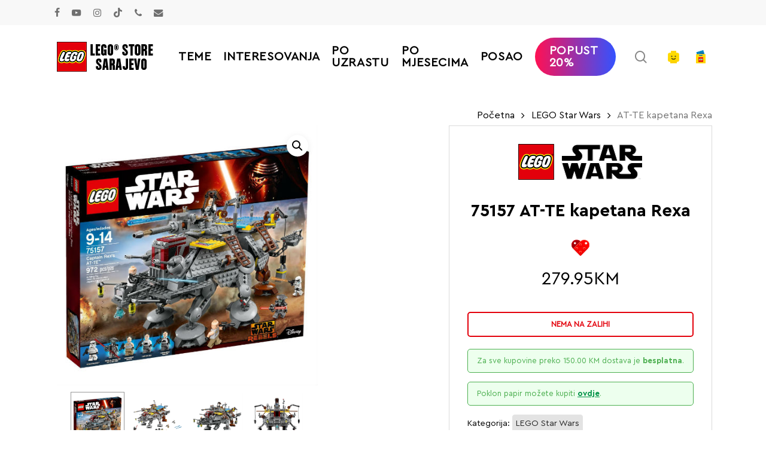

--- FILE ---
content_type: text/html; charset=UTF-8
request_url: https://svijetkockica.ba/proizvod/at-te-kapetana-rexa/
body_size: 67837
content:
<!DOCTYPE html>

<html lang="bs-BA" class="no-js">
<head>
	
	<meta charset="UTF-8">

	<meta name="viewport" content="width=device-width, initial-scale=1, maximum-scale=1, user-scalable=0" /><meta name='robots' content='index, follow, max-image-preview:large, max-snippet:-1, max-video-preview:-1' />

	<!-- This site is optimized with the Yoast SEO plugin v26.6 - https://yoast.com/wordpress/plugins/seo/ -->
	<title>AT-TE kapetana Rexa - LEGO Store Sarajevo</title>
	<link rel="canonical" href="https://svijetkockica.ba/proizvod/at-te-kapetana-rexa/" />
	<meta property="og:locale" content="bs_BA" />
	<meta property="og:type" content="article" />
	<meta property="og:title" content="AT-TE kapetana Rexa - LEGO Store Sarajevo" />
	<meta property="og:description" content="Imperial Inquisitor Fifth Brother i njegov Stormtrooper pokušavaju ući u prilagođeni AT-TE kapetana Rexa i preuzeti kontrolu! Stari AT-TE ne privlači izgledom, ali ima dizalice, merdevine i pucač na krovu! Pomozi..." />
	<meta property="og:url" content="https://svijetkockica.ba/proizvod/at-te-kapetana-rexa/" />
	<meta property="og:site_name" content="LEGO Store Sarajevo" />
	<meta property="article:modified_time" content="2026-01-17T21:11:03+00:00" />
	<meta property="og:image" content="https://svijetkockica.ba/wp-content/uploads/2016/08/75157_alt1.jpg" />
	<meta property="og:image:width" content="500" />
	<meta property="og:image:height" content="500" />
	<meta property="og:image:type" content="image/jpeg" />
	<meta name="twitter:card" content="summary_large_image" />
	<script type="application/ld+json" class="yoast-schema-graph">{"@context":"https://schema.org","@graph":[{"@type":"WebPage","@id":"https://svijetkockica.ba/proizvod/at-te-kapetana-rexa/","url":"https://svijetkockica.ba/proizvod/at-te-kapetana-rexa/","name":"AT-TE kapetana Rexa - LEGO Store Sarajevo","isPartOf":{"@id":"https://svijetkockica.ba/#website"},"primaryImageOfPage":{"@id":"https://svijetkockica.ba/proizvod/at-te-kapetana-rexa/#primaryimage"},"image":{"@id":"https://svijetkockica.ba/proizvod/at-te-kapetana-rexa/#primaryimage"},"thumbnailUrl":"https://svijetkockica.ba/wp-content/uploads/2016/08/75157_alt1.jpg","datePublished":"2016-08-19T17:21:33+00:00","dateModified":"2026-01-17T21:11:03+00:00","breadcrumb":{"@id":"https://svijetkockica.ba/proizvod/at-te-kapetana-rexa/#breadcrumb"},"inLanguage":"bs-BA","potentialAction":[{"@type":"ReadAction","target":["https://svijetkockica.ba/proizvod/at-te-kapetana-rexa/"]}]},{"@type":"ImageObject","inLanguage":"bs-BA","@id":"https://svijetkockica.ba/proizvod/at-te-kapetana-rexa/#primaryimage","url":"https://svijetkockica.ba/wp-content/uploads/2016/08/75157_alt1.jpg","contentUrl":"https://svijetkockica.ba/wp-content/uploads/2016/08/75157_alt1.jpg","width":"500","height":"500","caption":"75157 Captain Rex's AT-TE"},{"@type":"BreadcrumbList","@id":"https://svijetkockica.ba/proizvod/at-te-kapetana-rexa/#breadcrumb","itemListElement":[{"@type":"ListItem","position":1,"name":"Home","item":"https://svijetkockica.ba/"},{"@type":"ListItem","position":2,"name":"Shop","item":"https://svijetkockica.ba/shop/"},{"@type":"ListItem","position":3,"name":"AT-TE kapetana Rexa"}]},{"@type":"WebSite","@id":"https://svijetkockica.ba/#website","url":"https://svijetkockica.ba/","name":"LEGO Store Sarajevo","description":"LEGO Store Sarajevo - LEGO® Online Store","potentialAction":[{"@type":"SearchAction","target":{"@type":"EntryPoint","urlTemplate":"https://svijetkockica.ba/?s={search_term_string}"},"query-input":{"@type":"PropertyValueSpecification","valueRequired":true,"valueName":"search_term_string"}}],"inLanguage":"bs-BA"}]}</script>
	<!-- / Yoast SEO plugin. -->


<link rel='dns-prefetch' href='//js-eu1.hs-scripts.com' />
<link rel="preload" href="https://svijetkockica.ba/wp-content/themes/salient/css/fonts/icomoon.woff?v=1.7" as="font" type="font/woff" crossorigin="anonymous"><style id='wp-img-auto-sizes-contain-inline-css' type='text/css'>
img:is([sizes=auto i],[sizes^="auto," i]){contain-intrinsic-size:3000px 1500px}
/*# sourceURL=wp-img-auto-sizes-contain-inline-css */
</style>
<link rel='stylesheet' id='berocket_products_label_style-css' href='https://svijetkockica.ba/wp-content/plugins/advanced-product-labels-for-woocommerce/css/frontend.css?ver=3.3.3.1' type='text/css' media='all' />
<style id='berocket_products_label_style-inline-css' type='text/css'>

        .berocket_better_labels:before,
        .berocket_better_labels:after {
            clear: both;
            content: " ";
            display: block;
        }
        .berocket_better_labels.berocket_better_labels_image {
            position: absolute!important;
            top: 0px!important;
            bottom: 0px!important;
            left: 0px!important;
            right: 0px!important;
            pointer-events: none;
        }
        .berocket_better_labels.berocket_better_labels_image * {
            pointer-events: none;
        }
        .berocket_better_labels.berocket_better_labels_image img,
        .berocket_better_labels.berocket_better_labels_image .fa,
        .berocket_better_labels.berocket_better_labels_image .berocket_color_label,
        .berocket_better_labels.berocket_better_labels_image .berocket_image_background,
        .berocket_better_labels .berocket_better_labels_line .br_alabel,
        .berocket_better_labels .berocket_better_labels_line .br_alabel span {
            pointer-events: all;
        }
        .berocket_better_labels .berocket_color_label,
        .br_alabel .berocket_color_label {
            width: 100%;
            height: 100%;
            display: block;
        }
        .berocket_better_labels .berocket_better_labels_position_left {
            text-align:left;
            float: left;
            clear: left;
        }
        .berocket_better_labels .berocket_better_labels_position_center {
            text-align:center;
        }
        .berocket_better_labels .berocket_better_labels_position_right {
            text-align:right;
            float: right;
            clear: right;
        }
        .berocket_better_labels.berocket_better_labels_label {
            clear: both
        }
        .berocket_better_labels .berocket_better_labels_line {
            line-height: 1px;
        }
        .berocket_better_labels.berocket_better_labels_label .berocket_better_labels_line {
            clear: none;
        }
        .berocket_better_labels .berocket_better_labels_position_left .berocket_better_labels_line {
            clear: left;
        }
        .berocket_better_labels .berocket_better_labels_position_right .berocket_better_labels_line {
            clear: right;
        }
        .berocket_better_labels .berocket_better_labels_line .br_alabel {
            display: inline-block;
            position: relative;
            top: 0!important;
            left: 0!important;
            right: 0!important;
            line-height: 1px;
        }.berocket_better_labels .berocket_better_labels_position {
                display: flex;
                flex-direction: column;
            }
            .berocket_better_labels .berocket_better_labels_position.berocket_better_labels_position_left {
                align-items: start;
            }
            .berocket_better_labels .berocket_better_labels_position.berocket_better_labels_position_right {
                align-items: end;
            }
            .rtl .berocket_better_labels .berocket_better_labels_position.berocket_better_labels_position_left {
                align-items: end;
            }
            .rtl .berocket_better_labels .berocket_better_labels_position.berocket_better_labels_position_right {
                align-items: start;
            }
            .berocket_better_labels .berocket_better_labels_position.berocket_better_labels_position_center {
                align-items: center;
            }
            .berocket_better_labels .berocket_better_labels_position .berocket_better_labels_inline {
                display: flex;
                align-items: start;
            }
/*# sourceURL=berocket_products_label_style-inline-css */
</style>
<link rel='stylesheet' id='salient-social-css' href='https://svijetkockica.ba/wp-content/plugins/salient-social/css/style.css?ver=1.2.6' type='text/css' media='all' />
<style id='salient-social-inline-css' type='text/css'>

  .sharing-default-minimal .nectar-love.loved,
  body .nectar-social[data-color-override="override"].fixed > a:before, 
  body .nectar-social[data-color-override="override"].fixed .nectar-social-inner a,
  .sharing-default-minimal .nectar-social[data-color-override="override"] .nectar-social-inner a:hover,
  .nectar-social.vertical[data-color-override="override"] .nectar-social-inner a:hover {
    background-color: #009247;
  }
  .nectar-social.hover .nectar-love.loved,
  .nectar-social.hover > .nectar-love-button a:hover,
  .nectar-social[data-color-override="override"].hover > div a:hover,
  #single-below-header .nectar-social[data-color-override="override"].hover > div a:hover,
  .nectar-social[data-color-override="override"].hover .share-btn:hover,
  .sharing-default-minimal .nectar-social[data-color-override="override"] .nectar-social-inner a {
    border-color: #009247;
  }
  #single-below-header .nectar-social.hover .nectar-love.loved i,
  #single-below-header .nectar-social.hover[data-color-override="override"] a:hover,
  #single-below-header .nectar-social.hover[data-color-override="override"] a:hover i,
  #single-below-header .nectar-social.hover .nectar-love-button a:hover i,
  .nectar-love:hover i,
  .hover .nectar-love:hover .total_loves,
  .nectar-love.loved i,
  .nectar-social.hover .nectar-love.loved .total_loves,
  .nectar-social.hover .share-btn:hover, 
  .nectar-social[data-color-override="override"].hover .nectar-social-inner a:hover,
  .nectar-social[data-color-override="override"].hover > div:hover span,
  .sharing-default-minimal .nectar-social[data-color-override="override"] .nectar-social-inner a:not(:hover) i,
  .sharing-default-minimal .nectar-social[data-color-override="override"] .nectar-social-inner a:not(:hover) {
    color: #009247;
  }
/*# sourceURL=salient-social-inline-css */
</style>
<link rel='stylesheet' id='photoswipe-css' href='https://svijetkockica.ba/wp-content/plugins/woocommerce/assets/css/photoswipe/photoswipe.min.css?ver=10.4.3' type='text/css' media='all' />
<link rel='stylesheet' id='photoswipe-default-skin-css' href='https://svijetkockica.ba/wp-content/plugins/woocommerce/assets/css/photoswipe/default-skin/default-skin.min.css?ver=10.4.3' type='text/css' media='all' />
<link rel='stylesheet' id='woocommerce-layout-css' href='https://svijetkockica.ba/wp-content/plugins/woocommerce/assets/css/woocommerce-layout.css?ver=10.4.3' type='text/css' media='all' />
<link rel='stylesheet' id='woocommerce-smallscreen-css' href='https://svijetkockica.ba/wp-content/plugins/woocommerce/assets/css/woocommerce-smallscreen.css?ver=10.4.3' type='text/css' media='only screen and (max-width: 768px)' />
<link rel='stylesheet' id='woocommerce-general-css' href='https://svijetkockica.ba/wp-content/plugins/woocommerce/assets/css/woocommerce.css?ver=10.4.3' type='text/css' media='all' />
<style id='woocommerce-inline-inline-css' type='text/css'>
.woocommerce form .form-row .required { visibility: visible; }
/*# sourceURL=woocommerce-inline-inline-css */
</style>
<link rel='stylesheet' id='wt-smart-coupon-for-woo-css' href='https://svijetkockica.ba/wp-content/plugins/wt-smart-coupons-for-woocommerce/public/css/wt-smart-coupon-public.css?ver=2.2.6' type='text/css' media='all' />
<link rel='stylesheet' id='aws-style-css' href='https://svijetkockica.ba/wp-content/plugins/advanced-woo-search/assets/css/common.min.css?ver=3.50' type='text/css' media='all' />
<link rel='stylesheet' id='wcct_public_css-css' href='https://svijetkockica.ba/wp-content/plugins/finale-woocommerce-sales-countdown-timer-discount/assets/css/wcct_combined.min.css?ver=2.20.0' type='text/css' media='all' />
<link rel='stylesheet' id='jquery-bxslider-css-css' href='https://svijetkockica.ba/wp-content/plugins/banner-management-for-woocommerce/public/css/jquery.bxslider.css?ver=2.1' type='text/css' media='all' />
<link rel='stylesheet' id='banner-management-for-woocommerce-css' href='https://svijetkockica.ba/wp-content/plugins/banner-management-for-woocommerce/public/css/woocommerce-category-banner-management-public.css?ver=2.1' type='text/css' media='all' />
<link rel='stylesheet' id='fontawesome-css-css' href='https://svijetkockica.ba/wp-content/plugins/banner-management-for-woocommerce/public/css/all.min.css?ver=2.1' type='text/css' media='all' />
<link rel='stylesheet' id='it-gift-owl-carousel-style-css' href='https://svijetkockica.ba/wp-content/plugins/ithemeland-free-gifts-for-woocommerce/frontend/assets/css/owl-carousel/owl.carousel.min.css?ver=6.9' type='text/css' media='all' />
<link rel='stylesheet' id='it-gift-style-css' href='https://svijetkockica.ba/wp-content/plugins/ithemeland-free-gifts-for-woocommerce/frontend/assets/css/style/style.css?ver=1.0.2' type='text/css' media='all' />
<link rel='stylesheet' id='it-gift-popup-css' href='https://svijetkockica.ba/wp-content/plugins/ithemeland-free-gifts-for-woocommerce/frontend/assets/css/popup/popup.css?ver=1.0.2' type='text/css' media='all' />
<link rel='stylesheet' id='wlfmc-main-css' href='https://svijetkockica.ba/wp-content/plugins/smart-wishlist-for-more-convert/assets/frontend/css/style.min.css?ver=1.9.11' type='text/css' media='all' />
<style id='wlfmc-main-inline-css' type='text/css'>
.wlfmc-popup{background-color: #fff;}.wlfmc-popup .wlfmc-popup-content , .wlfmc-popup .wlfmc-popup-content label{color: #333;}.wlfmc-popup .wlfmc-popup-title{color: #333;}.wlfmc-popup{border-color: #c2c2c2;}.wlfmc-popup .wlfmc-popup-header-bordered i:not(.wlfmc-icon-close){color: #333;}.wlfmc-popup .wlfmc-popup-header-bordered i:not(.wlfmc-icon-close){background-color: #f2f2f2;}.wlfmc-popup{border-radius: 8px;}.wlfmc-single-btn:not(.is-elementor)  .wlfmc-add-button > a.have-sep span:before{border-left-color: transparent;}.wlfmc-single-btn:not(.is-elementor)  .wlfmc-add-button > a i svg,.wlfmc-single-btn:not(.is-elementor)  .wlfmc-add-button > a i.wlfmc-svg{width: 30px;min-width:30px;}.wlfmc-single-btn:not(.is-elementor)  .wlfmc-add-button > a i{color: rgb(221,51,51);}.wlfmc-single-btn:not(.is-elementor)  .wlfmc-add-button > a:hover i{color: rgb(81,81,81);}.wlfmc-single-btn:not(.is-elementor) .wlfmc-add-button > a{background-color: transparent;}.wlfmc-single-btn:not(.is-elementor) .wlfmc-add-button > a:hover{background-color: transparent;}.wlfmc-single-btn:not(.is-elementor) .wlfmc-add-button > a{border-radius: 0px;}.wlfmc-single-btn:not(.is-elementor) .wlfmc-add-button > a{border-width: 1px;}.wlfmc-single-btn:not(.is-elementor) .wlfmc-add-button > a{border-color: transparent;}.wlfmc-single-btn:not(.is-elementor) .wlfmc-add-button > a:hover{border-color: transparent;}.wlfmc-single-btn:not(.is-elementor){margin: 0px !important;}.wlfmc-single-btn:not(.is-elementor) .wlfmc-add-button > a{width: 45px !important;}.wlfmc-single-btn:not(.is-elementor)  .wlfmc-add-button > a{height: 45px;}.wlfmc-loop-btn:not(.is-elementor)  .wlfmc-add-button > a.have-sep span:before{border-left-color: transparent;}.wlfmc-loop-btn:not(.is-elementor)  .wlfmc-add-button > a i svg,.wlfmc-loop-btn:not(.is-elementor)  .wlfmc-add-button > a i.wlfmc-svg {width: 30px;min-width:30px;}.wlfmc-loop-btn:not(.is-elementor)  .wlfmc-add-button > a i{color: rgb(230,126,34);}.wlfmc-loop-btn:not(.is-elementor)  .wlfmc-add-button > a:hover i{color: rgb(81,81,81);}.wlfmc-loop-btn:not(.is-elementor) .wlfmc-add-button > a{height: 45px;}.wlfmc-loop-btn:not(.is-elementor)  .wlfmc-add-button > a{border-radius: 5px;}.wlfmc-loop-btn:not(.is-elementor) .wlfmc-add-button > a{border-width: 1px;}.wlfmc-loop-btn:not(.is-elementor) .wlfmc-add-button > a{background-color: transparent;}.wlfmc-loop-btn:not(.is-elementor) .wlfmc-add-button > a:hover{background-color: transparent;}.wlfmc-loop-btn:not(.is-elementor) .wlfmc-add-button > a{border-color: transparent;}.wlfmc-loop-btn:not(.is-elementor) .wlfmc-add-button > a:hover{border-color: transparent;}.wlfmc-loop-btn:not(.is-elementor) .wlfmc-add-button > a{width: 45px;}.wlfmc-loop-btn:not(.is-elementor){margin: 0px !important;}.wlfmc-guest-notice-wrapper{background-color: #f6f6f6;}.wlfmc-guest-notice-wrapper .wlfmc-notice-buttons a.wlfmc_btn_0{background-color: #555555 !important; ;color: #ffffff  !important;border-radius: 2px;}.wlfmc-guest-notice-wrapper .wlfmc-notice-buttons a.wlfmc_btn_0:hover{background-color: #555555  !important; ;color: #ffffff  !important;}.wlfmc-guest-notice-wrapper .wlfmc-notice-buttons a.wlfmc_btn_1{background-color: rgba(0,0,0,0) !important; ;color: #7e7e7e  !important;border-radius: 2px;}.wlfmc-guest-notice-wrapper .wlfmc-notice-buttons a.wlfmc_btn_1:hover{background-color: rgba(0,0,0,0)  !important; ;color: #7e7e7e  !important;}.wlfmc-default-table-header:not(.is-elementor) .wlfmc-select-list-wrapper input.wlfmc-dropdown-input, .wlfmc-default-table-header:not(.is-elementor) .button,.wlfmc-default-table:not(.is-elementor) .wlfmc-wishlist-footer .apply-btn,.wlfmc-default-table:not(.is-elementor).add-to-card-same-button tr td.last-column .button:not(.minus):not(.plus),.wlfmc-default-table:not(.is-elementor)  .wlfmc-wishlist-footer .button,.wlfmc-default-table:not(.is-elementor) .wlfmc-wishlist-footer button[type="submit"],.wlfmc-default-table:not(.is-elementor) .wlfmc-wishlist-footer input[type="submit"],.wlfmc-default-table:not(.is-elementor) .wlfmc-wishlist-footer select, .wlfmc-default-table:not(.is-elementor).qty-same-button input.qty,.wlfmc-default-table:not(.is-elementor).qty-same-button .quantity .button{border-radius: 5px !important;}.wlfmc-default-table-header:not(.is-elementor) .wlfmc-select-list-wrapper input.wlfmc-dropdown-input,.wlfmc-default-table-header:not(.is-elementor) .button,.wlfmc-default-table:not(.is-elementor) .wlfmc-wishlist-footer .apply-btn,.wlfmc-default-table:not(.is-elementor).add-to-card-same-button tr td.last-column .button:not(.minus):not(.plus),.wlfmc-default-table:not(.is-elementor)  .wlfmc-wishlist-footer .button,.wlfmc-default-table:not(.is-elementor) .wlfmc-wishlist-footer button[type="submit"],.wlfmc-default-table:not(.is-elementor) .wlfmc-wishlist-footer input[type="submit"],.wlfmc-default-table:not(.is-elementor) .wlfmc-wishlist-footer select, .wlfmc-default-table:not(.is-elementor).qty-same-button input.qty,.wlfmc-default-table:not(.is-elementor).qty-same-button .quantity .button{border-width: 1px !important;border-style:solid;}.wlfmc-default-table-header:not(.is-elementor) .button,.wlfmc-default-table:not(.is-elementor) .wlfmc-wishlist-footer .apply-btn,.wlfmc-default-table:not(.is-elementor).add-to-card-same-button tr td.last-column .button:not(.minus):not(.plus),.wlfmc-default-table:not(.is-elementor) .wlfmc-wishlist-footer .button,.wlfmc-default-table:not(.is-elementor) .wlfmc-wishlist-footer button[type="submit"],.wlfmc-default-table:not(.is-elementor) .wlfmc-wishlist-footer input[type="submit"],.wlfmc-default-table:not(.is-elementor) .wlfmc-wishlist-footer select, .wlfmc-default-table:not(.is-elementor).qty-same-button input.qty,.wlfmc-default-table:not(.is-elementor).qty-same-button .quantity .button{background-color: #ebebeb !important;}.wlfmc-default-table-header:not(.is-elementor) .button:hover,.wlfmc-default-table:not(.is-elementor) .wlfmc-wishlist-footer .apply-btn:hover,.wlfmc-default-table:not(.is-elementor).add-to-card-same-button tr td.last-column .button:not(.minus):not(.plus):hover,.wlfmc-default-table:not(.is-elementor) .wlfmc-wishlist-footer .button:hover,.wlfmc-default-table:not(.is-elementor) .wlfmc-wishlist-footer button[type="submit"]:hover,.wlfmc-default-table:not(.is-elementor) .wlfmc-wishlist-footer input[type="submit"]:hover{background-color: #e67e22 !important;}.wlfmc-default-table-header:not(.is-elementor) .wlfmc-select-list-wrapper input.wlfmc-dropdown-input,.wlfmc-default-table-header:not(.is-elementor) .button,.wlfmc-default-table:not(.is-elementor) .wlfmc-wishlist-footer .apply-btn,.wlfmc-default-table:not(.is-elementor).add-to-card-same-button tr td.last-column .button:not(.minus):not(.plus),.wlfmc-default-table:not(.is-elementor) .wlfmc-wishlist-footer .button,.wlfmc-default-table:not(.is-elementor) .wlfmc-wishlist-footer button[type="submit"],.wlfmc-default-table:not(.is-elementor) .wlfmc-wishlist-footer input[type="submit"],.wlfmc-default-table:not(.is-elementor) .wlfmc-wishlist-footer select, .wlfmc-default-table:not(.is-elementor).qty-same-button input.qty ,.wlfmc-default-table:not(.is-elementor).qty-same-button .quantity .button{border-color: #ebebeb !important;}.wlfmc-default-table-header:not(.is-elementor) .button:hover,.wlfmc-default-table:not(.is-elementor) .wlfmc-wishlist-footer .apply-btn:hover,.wlfmc-default-table:not(.is-elementor).add-to-card-same-button tr td.last-column .button:not(.minus):not(.plus):hover,.wlfmc-default-table:not(.is-elementor) .wlfmc-wishlist-footer .button:hover,.wlfmc-default-table:not(.is-elementor) .wlfmc-wishlist-footer button[type="submit"]:hover,.wlfmc-default-table:not(.is-elementor) .wlfmc-wishlist-footer input[type="submit"]:hover{border-color: #e67e22 !important;}.wlfmc-default-table-header:not(.is-elementor) .button,.wlfmc-default-table:not(.is-elementor) .wlfmc-wishlist-footer .apply-btn,.wlfmc-default-table:not(.is-elementor).add-to-card-same-button tr td.last-column .button:not(.minus):not(.plus),.wlfmc-default-table:not(.is-elementor) .wlfmc-wishlist-footer .button,.wlfmc-default-table:not(.is-elementor) .wlfmc-wishlist-footer button[type="submit"],.wlfmc-default-table:not(.is-elementor) .wlfmc-wishlist-footer input[type="submit"],.wlfmc-default-table:not(.is-elementor) .wlfmc-wishlist-footer select, .wlfmc-default-table:not(.is-elementor).qty-same-button input.qty,.wlfmc-default-table:not(.is-elementor).qty-same-button .quantity .button{color: #515151 !important;}.wlfmc-default-table-header:not(.is-elementor) .button:hover,.wlfmc-default-table:not(.is-elementor) .wlfmc-wishlist-footer .apply-btn:hover,.wlfmc-default-table:not(.is-elementor).add-to-card-same-button tr td.last-column .button:not(.minus):not(.plus):hover,.wlfmc-default-table:not(.is-elementor) .wlfmc-wishlist-footer .button:hover,.wlfmc-default-table:not(.is-elementor) .wlfmc-wishlist-footer button[type="submit"]:hover,.wlfmc-default-table:not(.is-elementor) .wlfmc-wishlist-footer input[type="submit"]:hover{color: #fff !important;}.wlfmc-default-table-header:not(.is-elementor) .wlfmc-select-list-wrapper input.wlfmc-dropdown-input,.wlfmc-default-table-header:not(.is-elementor) .button,.wlfmc-default-table:not(.is-elementor) .wlfmc-wishlist-footer .apply-btn,.wlfmc-default-table:not(.is-elementor).add-to-card-same-button tr td.last-column .button:not(.minus):not(.plus),.wlfmc-default-table:not(.is-elementor) .wlfmc-wishlist-footer .button,.wlfmc-default-table:not(.is-elementor) .wlfmc-wishlist-footer button[type="submit"],.wlfmc-default-table:not(.is-elementor) .wlfmc-wishlist-footer input[type="submit"],.wlfmc-default-table:not(.is-elementor) .wlfmc-wishlist-footer select, .wlfmc-default-table:not(.is-elementor).qty-same-button input.qty,.wlfmc-default-table:not(.is-elementor).qty-same-button .quantity .button{font-size: 14px !important;}.wlfmc-default-table-header:not(.is-elementor) .wlfmc-select-list-wrapper input.wlfmc-dropdown-input,.wlfmc-default-table-header:not(.is-elementor) .button,.wlfmc-default-table:not(.is-elementor) .wlfmc-wishlist-footer .apply-btn,.wlfmc-default-table:not(.is-elementor).add-to-card-same-button tr td.last-column .button:not(.minus):not(.plus),.wlfmc-default-table:not(.is-elementor) .wlfmc-wishlist-footer .button,.wlfmc-default-table:not(.is-elementor) .wlfmc-wishlist-footer button[type="submit"],.wlfmc-default-table:not(.is-elementor) .wlfmc-wishlist-footer input[type="submit"],.wlfmc-default-table:not(.is-elementor) .wlfmc-wishlist-footer select, .wlfmc-default-table:not(.is-elementor).qty-same-button input.qty,.wlfmc-default-table:not(.is-elementor).qty-same-button .quantity .button{height: 36px !important;max-height: 36px  !important;min-height: 36px !important;padding-top:0;padding-bottom:0; display: flex;justify-content: center;align-items: center;margin:0;}.wlfmc-default-table:not(.is-elementor) .product-thumbnail img{background-color: #f5f5f5;}.wlfmc-default-table:not(.is-elementor) .total-prices,.wlfmc-default-table:not(.is-elementor) .total-prices > div ,.wlfmc-default-table:not(.is-elementor) .wlfmc-wishlist-footer .wlfmc-total-td,.wlfmc-default-table:not(.is-elementor) .wlfmc-wishlist-footer tr.actions,.wlfmc-default-table-header:not(.is-elementor),.wlfmc-default-table:not(.is-elementor) .wishlist-items-wrapper:not(.wishlist-empty) tr{border-color: #ebebeb !important;}.wlfmc-default-table:not(.is-elementor) .wlfmc-wishlist-footer .wlfmc-total-td,.wlfmc-default-table:not(.is-elementor) .wlfmc-wishlist-footer tr.actions,.wlfmc-default-table-header:not(.is-elementor),.wlfmc-default-table:not(.is-elementor) .wishlist-items-wrapper:not(.wishlist-empty) tr, .wlfmc-default-table:not(.is-elementor) .wishlist-items-wrapper:not(.wishlist-empty) .wlfmc-absolute-meta-data{border-radius: 6px !important ;}.wlfmc-default-table:not(.is-elementor) .wlfmc-wishlist-footer .wlfmc-total-td,.wlfmc-default-table:not(.is-elementor) .wlfmc-wishlist-footer tr.actions,.wlfmc-default-table-header:not(.is-elementor),.wlfmc-default-table:not(.is-elementor) .wishlist-items-wrapper:not(.wishlist-empty) tr{background-color: #fff !important;}.wlfmc-default-table:not(.is-elementor) .wishlist-items-wrapper:not(.wishlist-empty) tr:hover{background-color: #fff !important;}.wlfmc-default-table:not(.is-elementor) td.with-border-top{border-top-color: transparent !important;}.wlfmc-share ul.share-items .share-item a.facebook i{color: rgb(30,115,190);}.wlfmc-share ul.share-items .share-item a.twitter i{color: #000;}.wlfmc-share ul.share-items .share-item a.messenger i{color: #0077FF;}.wlfmc-share ul.share-items .share-item a.whatsapp i{color: #4FCE5D;}.wlfmc-share ul.share-items .share-item a.telegram i{color: #2AABEE;}.wlfmc-share ul.share-items .share-item a.email i{color: #C71610;}.wlfmc-share ul.share-items .share-item a.download-pdf i{color: #FF2366;}.wlfmc-share ul.share-items .share-item a.copy-link-trigger i{color: #9162ff;}.wlfmc-share ul.share-items i{border-radius: 50% !important;}.wlfmc-share ul.share-items a:hover i{border-color: rgba(59,89,152,.1) !important;}.wlfmc-share ul.share-items i{border-color: rgba(59,89,152,.1) !important;}.wlfmc-share .wlfmc-copy-container .copy-link-trigger{color: #333 !important;}.wlfmc-share .wlfmc-copy-container .copy-link-trigger:hover{color: #333 !important;}.wlfmc-share .wlfmc-copy-container .copy-link-trigger{background-color: #ebebeb !important;}.wlfmc-share .wlfmc-copy-container .copy-link-trigger:hover{background-color: #ebebeb !important;}.wlfmc-share .wlfmc-copy-container .copy-link-trigger{border-color: #ebebeb !important;}.wlfmc-share .wlfmc-copy-container .copy-link-trigger:hover{border-color: transparent !important;}.wlfmc-share .wlfmc-copy-container{color: #333 !important;}.wlfmc-share .wlfmc-copy-container{border-color: rgba(59,89,152,.1) !important;}.wlfmc-share .wlfmc-copy-container{background-color: #fff !important;}.wlfmc-products-counter-wrapper:not(.is-elementor) .wlfmc-view-wishlist-link{background-color: #ebebeb !important; ;color: #515151 !important;border-color: rgb(0,0,0,0) !important;}.wlfmc-products-counter-wrapper:not(.is-elementor) .wlfmc-view-wishlist-link:hover{background-color: #e67e22 !important; ;color: #fff !important;border-color: rgb(0,0,0,0) !important;}.wlfmc-elementor.wlfmc-wishlist-counter{z-index: 997 !important;}.wlfmc-products-counter-wrapper:not(.is-elementor) .wlfmc-counter-icon i{color: #333;}.wlfmc-products-counter-wrapper:not(.is-elementor) .wlfmc-counter-icon i{font-size: inherit;}.wlfmc-products-counter-wrapper:not(.is-elementor) .wlfmc-counter-number.position-top-left,.wlfmc-products-counter-wrapper:not(.is-elementor) .wlfmc-counter-number.position-top-right{background-color: #e74c3c;}.wlfmc-products-counter-wrapper:not(.is-elementor) .wlfmc-counter-icon i.wlfmc-svg{width: 24px;}.wlfmc-products-counter-wrapper:not(.is-elementor) .wlfmc-counter-items{background-color: #fff;}.wlfmc-products-counter-wrapper:not(.is-elementor) .wlfmc-counter-items{border-color: #f5f5f5;}.wlfmc-products-counter-wrapper:not(.is-elementor) .wlfmc-counter-items{border-radius: 5px !important;}.wlfmc-products-counter-wrapper:not(.is-elementor) .wlfmc-view-wishlist-link{height: 38px !important;}.wlfmc-products-counter-wrapper:not(.is-elementor) .wlfmc-view-wishlist-link{font-size: 15px !important;}.wlfmc-products-counter-wrapper:not(.is-elementor) .wlfmc-view-wishlist-link{border-width: 1px !important;}.wlfmc-products-counter-wrapper:not(.is-elementor) .wlfmc-view-wishlist-link{border-radius: 5px !important;}.wlfmc-default-table:not(.is-elementor) input.qty{padding-left:0 !important;padding-right: 0 !important;}.wlfmc-default-table-header:not(.is-elementor) .button:not(.wlfmc-new-list) { width: 36px}.single-product div.product form.cart .wlfmc-add-to-wishlist.wlfmc_position_before_add_to_cart_button {float: left;}.rtl.single-product div.product form.cart .wlfmc-add-to-wishlist.wlfmc_position_before_add_to_cart_button {float: right;}
/*# sourceURL=wlfmc-main-inline-css */
</style>
<link rel='stylesheet' id='salient-grid-system-css' href='https://svijetkockica.ba/wp-content/themes/salient/css/build/grid-system.css?ver=18.0.2' type='text/css' media='all' />
<link rel='stylesheet' id='main-styles-css' href='https://svijetkockica.ba/wp-content/themes/salient/css/build/style.css?ver=18.0.2' type='text/css' media='all' />
<style id='main-styles-inline-css' type='text/css'>

		@font-face{
		     font-family:'Open Sans';
		     src:url('https://svijetkockica.ba/wp-content/themes/salient/css/fonts/OpenSans-Light.woff') format('woff');
		     font-weight:300;
		     font-style:normal; font-display: swap;
		}
		 @font-face{
		     font-family:'Open Sans';
		     src:url('https://svijetkockica.ba/wp-content/themes/salient/css/fonts/OpenSans-Regular.woff') format('woff');
		     font-weight:400;
		     font-style:normal; font-display: swap;
		}
		 @font-face{
		     font-family:'Open Sans';
		     src:url('https://svijetkockica.ba/wp-content/themes/salient/css/fonts/OpenSans-SemiBold.woff') format('woff');
		     font-weight:600;
		     font-style:normal; font-display: swap;
		}
		 @font-face{
		     font-family:'Open Sans';
		     src:url('https://svijetkockica.ba/wp-content/themes/salient/css/fonts/OpenSans-Bold.woff') format('woff');
		     font-weight:700;
		     font-style:normal; font-display: swap;
		}
html:not(.page-trans-loaded) { background-color: #ededed; }
/*# sourceURL=main-styles-inline-css */
</style>
<link rel='stylesheet' id='nectar-header-megamenu-css' href='https://svijetkockica.ba/wp-content/themes/salient/css/build/header/header-megamenu.css?ver=18.0.2' type='text/css' media='all' />
<link rel='stylesheet' id='nectar-header-secondary-nav-css' href='https://svijetkockica.ba/wp-content/themes/salient/css/build/header/header-secondary-nav.css?ver=18.0.2' type='text/css' media='all' />
<link rel='stylesheet' id='nectar-cf7-css' href='https://svijetkockica.ba/wp-content/themes/salient/css/build/third-party/cf7.css?ver=18.0.2' type='text/css' media='all' />
<link rel='stylesheet' id='nectar-brands-css' href='https://svijetkockica.ba/wp-content/themes/salient/css/nectar-brands.css?ver=18.0.2' type='text/css' media='all' />
<link rel='stylesheet' id='responsive-css' href='https://svijetkockica.ba/wp-content/themes/salient/css/build/responsive.css?ver=18.0.2' type='text/css' media='all' />
<link rel='stylesheet' id='nectar-product-style-classic-css' href='https://svijetkockica.ba/wp-content/themes/salient/css/build/third-party/woocommerce/product-style-classic.css?ver=18.0.2' type='text/css' media='all' />
<link rel='stylesheet' id='woocommerce-css' href='https://svijetkockica.ba/wp-content/themes/salient/css/build/woocommerce.css?ver=18.0.2' type='text/css' media='all' />
<link rel='stylesheet' id='nectar-woocommerce-single-css' href='https://svijetkockica.ba/wp-content/themes/salient/css/build/third-party/woocommerce/product-single.css?ver=18.0.2' type='text/css' media='all' />
<link rel='stylesheet' id='skin-material-css' href='https://svijetkockica.ba/wp-content/themes/salient/css/build/skin-material.css?ver=18.0.2' type='text/css' media='all' />
<link rel='stylesheet' id='salient-wp-menu-dynamic-css' href='https://svijetkockica.ba/wp-content/uploads/salient/menu-dynamic.css?ver=57231' type='text/css' media='all' />
<link rel='stylesheet' id='dynamic-css-css' href='https://svijetkockica.ba/wp-content/uploads/salient/salient-dynamic-styles.css?ver=64532' type='text/css' media='all' />
<style id='dynamic-css-inline-css' type='text/css'>
@media only screen and (min-width:1000px){body #ajax-content-wrap.no-scroll{min-height:calc(100vh - 148px);height:calc(100vh - 148px)!important;}}@media only screen and (min-width:1000px){#page-header-wrap.fullscreen-header,#page-header-wrap.fullscreen-header #page-header-bg,html:not(.nectar-box-roll-loaded) .nectar-box-roll > #page-header-bg.fullscreen-header,.nectar_fullscreen_zoom_recent_projects,#nectar_fullscreen_rows:not(.afterLoaded) > div{height:calc(100vh - 147px);}.wpb_row.vc_row-o-full-height.top-level,.wpb_row.vc_row-o-full-height.top-level > .col.span_12{min-height:calc(100vh - 147px);}html:not(.nectar-box-roll-loaded) .nectar-box-roll > #page-header-bg.fullscreen-header{top:148px;}.nectar-slider-wrap[data-fullscreen="true"]:not(.loaded),.nectar-slider-wrap[data-fullscreen="true"]:not(.loaded) .swiper-container{height:calc(100vh - 146px)!important;}.admin-bar .nectar-slider-wrap[data-fullscreen="true"]:not(.loaded),.admin-bar .nectar-slider-wrap[data-fullscreen="true"]:not(.loaded) .swiper-container{height:calc(100vh - 146px - 32px)!important;}}.admin-bar[class*="page-template-template-no-header"] .wpb_row.vc_row-o-full-height.top-level,.admin-bar[class*="page-template-template-no-header"] .wpb_row.vc_row-o-full-height.top-level > .col.span_12{min-height:calc(100vh - 32px);}body[class*="page-template-template-no-header"] .wpb_row.vc_row-o-full-height.top-level,body[class*="page-template-template-no-header"] .wpb_row.vc_row-o-full-height.top-level > .col.span_12{min-height:100vh;}@media only screen and (max-width:999px){.using-mobile-browser #nectar_fullscreen_rows:not(.afterLoaded):not([data-mobile-disable="on"]) > div{height:calc(100vh - 111px);}.using-mobile-browser .wpb_row.vc_row-o-full-height.top-level,.using-mobile-browser .wpb_row.vc_row-o-full-height.top-level > .col.span_12,[data-permanent-transparent="1"].using-mobile-browser .wpb_row.vc_row-o-full-height.top-level,[data-permanent-transparent="1"].using-mobile-browser .wpb_row.vc_row-o-full-height.top-level > .col.span_12{min-height:calc(100vh - 111px);}html:not(.nectar-box-roll-loaded) .nectar-box-roll > #page-header-bg.fullscreen-header,.nectar_fullscreen_zoom_recent_projects,.nectar-slider-wrap[data-fullscreen="true"]:not(.loaded),.nectar-slider-wrap[data-fullscreen="true"]:not(.loaded) .swiper-container,#nectar_fullscreen_rows:not(.afterLoaded):not([data-mobile-disable="on"]) > div{height:calc(100vh - 58px);}.wpb_row.vc_row-o-full-height.top-level,.wpb_row.vc_row-o-full-height.top-level > .col.span_12{min-height:calc(100vh - 58px);}body[data-transparent-header="false"] #ajax-content-wrap.no-scroll{min-height:calc(100vh - 58px);height:calc(100vh - 58px);}}.post-type-archive-product.woocommerce .container-wrap,.tax-product_cat.woocommerce .container-wrap{background-color:#ffffff;}.woocommerce.single-product #single-meta{position:relative!important;top:0!important;margin:0;left:8px;height:auto;}.woocommerce.single-product #single-meta:after{display:block;content:" ";clear:both;height:1px;}.woocommerce ul.products li.product.material,.woocommerce-page ul.products li.product.material{background-color:#ffffff;}.woocommerce ul.products li.product.minimal .product-wrap,.woocommerce ul.products li.product.minimal .background-color-expand,.woocommerce-page ul.products li.product.minimal .product-wrap,.woocommerce-page ul.products li.product.minimal .background-color-expand{background-color:#ffffff;}.screen-reader-text,.nectar-skip-to-content:not(:focus){border:0;clip:rect(1px,1px,1px,1px);clip-path:inset(50%);height:1px;margin:-1px;overflow:hidden;padding:0;position:absolute!important;width:1px;word-wrap:normal!important;}.row .col img:not([srcset]){width:auto;}.row .col img.img-with-animation.nectar-lazy:not([srcset]){width:100%;}
/* ============================================= */
/* Global WooCommerce Styles */
/* ============================================= */
.woocommerce button.button,
.woocommerce-page button.button,
.woocommerce a.button,
.woocommerce-page a.button {
  text-transform: initial;
}

li.wc_payment_method.payment_method_pikpay {
    margin-top: 10px !important;
}

.woocommerce-info {
  border-radius: 5px !important;
}

.woocommerce .container .woocommerce-message a.button {
  border: 1px solid #fff;
  padding: 5px 10px;
  height: auto !important;
}

.woocommerce ul#shipping_method li label {
  display: inline;
  padding: 10px;
}

.woocommerce .woocommerce-breadcrumb {
  margin-bottom: 0 !important;
}

.woocommerce.widget_shopping_cart .total {
  border-top: 0px;
}

.woocommerce div.product .entry-summary .stock {
  display: block;
  font-size: 13px;
  background: #edffee;
  border: 1px solid #4caf50;
  border-radius: 5px;
  color: #4caf50;
  padding: 10px 15px;
  line-height: 1.4;
  font-weight: 400;
  margin-bottom: 15px;
  margin-top: 15px;
}

.woocommerce ul.products li.product .onsale,
.woocommerce-page ul.products li.product .onsale,
.woocommerce span.onsale,
.woocommerce-page span.onsale {
  background-color: #e3000b !important;
  right: auto;
  left: 15px;
  font-family: "Cera pro";
  padding: 10px 5px;
  font-size: 1em;
  min-width: 3.5em;
  min-height: 3.5em;
}

.woocommerce-product-details__short-description p{
    text-align: center;
}
/* ============================================= */
/* Cart Page Styles */
/* ============================================= */
.woocommerce .cart-collaterals .cart_totals,
.woocommerce-page .cart-collaterals .cart_totals {
  width: 100% !important;
}

.wgb-add-gift-btn.btn-add-gift-button {
  background-color: #009247;
  color: #fff;
  border-radius: 5px;
  border-color: #009247;
  float: right;
  margin-right: 20px;
  width: max-content;
}

td.wgb-product-item-td-thumb {
  padding: 10px 0 0 15px !important;
}

thead {
  display: none;
}

div#DataTables_Table_0_info,
div#DataTables_Table_0_paginate,
div#DataTables_Table_1_info,
div#DataTables_Table_1_paginate {
  display: none;
}

table.dataTable.display td {
  background: #fff;
  padding: 10px;
  text-align: center;
  vertical-align: middle;
  border-top: none !important;
  font-size: 12px;
}

table.dataTable.display tr:last-child {
  border-bottom: none;
  display: table-row;
  margin-top: 15px;
}

.dataTable a {
  color: #474747;
  text-decoration: none;
  font-size: 13px;
  font-weight: 400;
  text-transform: capitalize;
  padding: 10px;
}

/* ============================================= */
/* Product Page Styles */
/* ============================================= */
.single-product .product.sale .summary .price ins .woocommerce-Price-amount {
  color: #e3000b !important;
}

.single-product .product.sale .summary .price del {
  color: #363636 !important;
}

.single-product .wcct_countdown_timer.wcct_countdown_default {
  text-align: center;
}

.single-product .wcct_countdown_timer.wcct_countdown_default p {
  padding-bottom: 0px;
}

.single-product .summary .price {
  padding-bottom: 0.5em;
}

.single-product .quantity.hidden.buttons_added {
  display: none;
}

.single-product
  .quantity.hidden.buttons_added
  + .single_add_to_cart_button.button.alt {
  display: block;
  margin: 0 auto !important;
}

.woocommerce div.product form.cart .variations td,
.woocommerce div.product form.cart .variations th {
  display: inline-grid;
  line-height: 1em;
}

form.cart {
  text-align: center;
}

.woocommerce-product-details__short-description p {
  border: 1px solid #f47d20;
  border-radius: 5px;
  background: #f47d202b;
  padding: 15px !important;
  color: #f47d20;
  font-size: 13px;
  line-height: 20px;
  margin-bottom:20px;
}

/* ============================================= */
/* Add to Cart Button Styles */
/* ============================================= */
.woocommerce a.button.product_type_simple.add_to_cart_button.ajax_add_to_cart,
.woocommerce button.single_add_to_cart_button.button.alt {
  background-color: #f47d20 !important;
  border-radius: 5px !important;
  border: 1px solid #f47d20 !important;
  font-size: 15px;
  color: #fff;
  padding: ; /* This was an empty property in the original CSS, kept as is */
}

form.cart {
  display: flex;
  gap: 10px; /* Space between elements */
  width: 100%;
}

form.cart .quantity {
  flex: 1; /* Take available space */
  display: flex;
  align-items: center;
}

form.cart .quantity .input-text.qty {
  width: 100%; /* Full width of its container */
  text-align: center;
  margin: 0 5px; /* Space between buttons and input */
}

form.cart .quantity .minus,
form.cart .quantity .plus {
  width: 40px; /* Fixed width for buttons */
  height: 40px; /* Match height with add to cart button */
  cursor: pointer;
  background: #f5f5f5;
  border: 1px solid #ddd;
  font-size: 16px;
}

form.cart .quantity .minus:hover,
form.cart .quantity .plus:hover {
  background: #e0e0e0;
}

.single_add_to_cart_button {
  flex: 1; /* Take available space */
  height: 40px; /* Match height with quantity controls */
  padding: 0 15px;
  background-color: #f47d20 !important;
  color: #fff !important;
  border: 1px solid #f47d20 !important;
  font-size: 15px;
  cursor: pointer;
}

.single_add_to_cart_button:hover {
  background-color: #fff !important;
  color: #f47d20 !important;
}

.woocommerce
  a.button.product_type_simple.add_to_cart_button.ajax_add_to_cart:hover,
.woocommerce-page
  div[data-project-style="classic"]
  button[type="submit"].single_add_to_cart_button:hover {
  color: #f47d20 !important;
  background-color: #fff !important;
}

.product-add-to-cart .button.product_type_simple.add_to_cart_button.disabled {
  background-color: #fff !important;
  color: #e3000b;
  border: 2px solid #e3000b;
  opacity: 1;
  font-size: 16px;
}

.woocommerce button[type="submit"][name="calc_shipping"]:hover,
.woocommerce input[type="submit"][name="apply_coupon"]:hover,
.woocommerce input[type="submit"][name="update_cart"]:hover,
.woocommerce-page:not([data-form-submit="see-through"])
  div[data-project-style="classic"]
  button[type="submit"].single_add_to_cart_button:hover {
  background-color: #009247 !important;
}

/* ============================================= */
/* Wishlist Styles */
/* ============================================= */
.tinv-wraper.woocommerce.tinv-wishlist.tinvwl-shortcode-add-to-cart {
  padding-top: 20px;
}

.wishlist_item .product-remove button {
  background-color: #fff !important;
}

.woocommerce.tinv-wishlist #respond input#submit.alt,
.woocommerce.tinv-wishlist a.button.alt,
.woocommerce.tinv-wishlist button.button.alt,
.woocommerce.tinv-wishlist input.button.alt {
  background-color: #f47d20 !important;
  border: 1px solid #f47d20;
}

.tinv-wishlist .tinv-modal .tinv-close-modal,
.tinv-wishlist .tinv-modal button.button,
.woocommerce.tinv-wishlist #respond input#submit,
.woocommerce.tinv-wishlist a.button,
.woocommerce.tinv-wishlist button.button,
.woocommerce.tinv-wishlist input.button {
  background-color: #009247 !important;
  border: 1px solid #009247;
}

.woocommerce.tinv-wishlist #respond input#submit.alt:hover,
.woocommerce.tinv-wishlist a.button.alt:hover,
.woocommerce.tinv-wishlist button.button.alt:hover,
.woocommerce.tinv-wishlist input.button.alt:hover {
  background-color: #fff !important;
  border: 1px solid #f47d20;
  color: #f47d20;
}

.tinv-wishlist .tinv-modal .tinv-close-modal:hover,
.tinv-wishlist .tinv-modal button.button:hover,
.woocommerce.tinv-wishlist #respond input#submit:hover,
.woocommerce.tinv-wishlist a.button:hover,
.woocommerce.tinv-wishlist button.button:hover,
.woocommerce.tinv-wishlist input.button:hover {
  background-color: #fff !important;
  border: 1px solid #009247;
  color: #009247;
}

.tinv-wishlist.woocommerce .woocommerce-message {
  background-color: #fff !important;
  color: #009247;
  border: 3px solid #009247;
  font-size: 18px;
}

.tinv-wishlist .tinv-modal button.button.tinvwl_button_close {
  background-color: #dd1a22 !important;
  color: #fff !important;
  border: 1px solid #dd1a22 !important;
}

.tinv-wishlist .tinv-modal button.button.tinvwl_button_close:hover {
  background-color: #fff !important;
  color: red !important;
  border: 1px solid #dd1a22 !important;
}

.tinv-wishlist .tinv-modal .button i.ftinvwl {
  display: none;
}

.tinv-wishlist .tinv-modal .button {
  font-family: "Cera pro";
  font-size: 16px;
}

.tinv-wishlist.woocommerce table.tinvwl-table-manage-list {
  border: 1px solid #eaeaea;
}

/* Wishlist plugin specific styles */
.wlfmc-single-btn:not(.is-elementor) {
  display: block;
  padding-top: 20px;
}

.gpls-wcsamm-coming-soon-text {
  display: none;
}
    
i.wlfmc-svg {
  display: list-item !important;
}

.wlfmc-addtowishlist {
  display: inline-block !important;
  visibility: visible !important;
}

.wlfmc-removefromwishlist {
  display: inline-block !important;
  visibility: visible !important;
}

.wlfmc-add-to-wishlist.exists.show-browse-after-add .wlfmc-browsewishlist {
  display: none !important;
}

.wlfmc-add-to-wishlist.exists .wlfmc-addtowishlist {
  display: inline-block !important;
}

.wlfmc-share-title {
  padding-bottom: 10px;
}

/* ============================================= */
/* Product Loop Styles */
/* ============================================= */
h2.woocommerce-loop-product__title a {
  color: #000;
}

span.product-loop-categories {
  font-size: 14px;
  line-height: 14px;
  min-height: 28px;
}

.product-add-to-cart .add_to_cart_button i {
  display: none;
}

/* ============================================= */
/* Stock Alert Styles */
/* ============================================= */
.stock-manager-button.alert_button_hover,
button.unsubscribe-button,
.alert_container .unsubscribe_button {
  background-color: green;
  color: #fff;
  padding: 15px 30px;
  cursor: pointer;
  border: 0;
  width: 100%;
}

p.stock.out-of-stock {
    margin-top: 20px !important;
}

/* ============================================= */
/* Job Page Styles */
/* ============================================= */
a.nectar-button.large.regular.accent-color.regular-button.job-btn {
  width: 45%;
  text-align: center;
}

a.nectar-button.large.see-through.accent-color.job-apply-btn {
  width: 45%;
  text-align: center;
  margin-left: 20px;
}

/* ============================================= */
/* Miscellaneous Styles */
/* ============================================= */
.hidden-tab-heading {
  display: none;
}

.wcct_countdown_timer[data-type="single"],
.wcct_counter_bar[data-type="single"] {
  width: max-content;
}

.notice-banner{
    width:100%;
}
.notice-banner.gift-banner {
  display: block;
  font-size: 13px;
  background: #edffee;
  border: 1px solid #4caf50;
  border-radius: 5px;
  color: #4caf50;
  padding: 10px 15px;
  line-height: 1.4;
  font-weight: 400;
  margin-bottom: 15px;
  margin-top: 0px !important;
  width: 100%;
}

.woocommerce.single-product div.product_meta a {
  background-image: linear-gradient(to right, #000000 0, #000000 100%);
  padding: 5px;
}

body .container-wrap {
  padding-top: 0px !important;
}

.nectar-social.hover .share-btn,
.nectar-social.hover > div a {
  border: 2px solid rgba(0, 0, 0, 0.5);
}

.nectar-social.hover .share-btn,
.nectar-social.hover > div a > span,
.sharing-default-minimal .nectar-love {
  color: #000;
}

.nectar-social .icon-default-style.steadysets-icon-share {
  color: #000 !important;
}

.wpcf7 .wpcf7-not-valid-tip {
  color: red;
}

.row .col p.woocommerce-info:last-child {
  padding-bottom: 15px;
}

.woocommerce-checkout .woocommerce-error strong {
  color: #e3000b !important;
}

.woosb-products.woosb-products-layout-grid-2 {
  margin-top: 15px;
  margin-bottom: 15px;
}

a.button.product_type_woosb.add_to_cart_button.ajax_add_to_cart {
  background-color: #f47d20 !important;
  font-size: 15px !important;
}

::marker {
  color: #fff;
}

/* Video styles */
video {
  height: auto;
  margin-top: 30px;
  margin-bottom: 30px;
}

/* Header styles */
div#page-header-bg {
  display: none !important;
}

div#page-header-wrap {
  height: 0px !important;
}

/* Mini cart styles */
p.woocommerce-mini-cart__total.total {
  padding-bottom: 10px !important;
}

.widget_shopping_cart ul.product_list_widget li img {
  height: auto;
  width: 130px;
}

.product-meta {
  padding-left: 15px;
}

/* Product title */
h1.product_title.entry-title {
  padding-top: 20px !important;
  font-size: 30px;
}

/* Product price */
.woocommerce div.product .summary p.price {
  padding-bottom: 20px !important;
}

/* Error messages */
ul.woocommerce-error {
  background: #f47d20 !important;
}

/* Button styles */
a.button.wc-forward {
  width: auto;
  background: #f47d20;
  font-size: 14px;
  padding: 12px;
}

a.button.wc-backward {
  font-size: 16px;
  border-radius: 5px;
}

/* Hide elements */
a.nectar-button.see-through,
.woocommerce-MyAccount-navigation-link.woocommerce-MyAccount-navigation-link--wt-smart-coupon,
.woocommerce-products-header .term-description {
  display: none !important;
}

.woocommerce-terms-and-conditions-wrapper {
  background: #f3f3f3;
  border: 1px solid #ccc;
  color: #45474a;
  padding: 10px;
  margin-bottom: 20px;
  border-radius: 5px;
}

p.form-row.validate-required {
  font-size: 14px;
}

p.notice {
  background: orange;
  padding: 10px;
  font-size: 14px !important;
  border-radius: 5px;
  margin-bottom: 15px;
}

button#place_order {
  border-radius: 5px !important;
  font-family: "Cera pro";
  font-weight: bold !important;
  font-size: 24px !important;
  margin-bottom: 20px !important;
}

li.wc_payment_method.payment_method_pikpay {
  padding: 10px;
  border: 1px solid #ccc;
  font-weight: bolder !important;
  border-radius: 5px;
}

li.wc_payment_method.payment_method_bacs {
  padding: 10px;
  border: 1px solid #ccc;
  margin-top: 10px !important;
  font-weight: bolder !important;
  border-radius: 5px;
}

li.wc_payment_method.payment_method_cod {
  padding: 10px;
  border: 1px solid #ccc;
  margin-top: 10px !important;
  font-weight: bolder !important;
  border-radius: 5px;
}

.product-container {
  background: #fff !important;
  margin-bottom: 0px !important;
  padding: 0px !important;
}

input#pikpay-card-cvc {
  font-size: 20px !important;
}

input#pikpay-card-expiry {
  font-size: 20px !important;
}

input#pikpay-card-number {
  font-size: 20px !important;
}

.shop_table.woocommerce-checkout-review-order-table {
  border: 1px solid #ccc;
  padding: 10px;
  margin-bottom: 15px;
  border-radius: 5px;
  background: #fff;
}

table.order-review {
  border-top: #fff !important;
  border-bottom: #fff !important;
}

tr.order-total {
  padding-bottom: 0px !important;
}

div#cr_loyalty_card_field {
  background: #edffee;
  padding: 10px;
  border-radius: 5px;
  border: 1px solid #4caf50;
}

.woocommerce form .form-row .input-text,
.woocommerce form .form-row select {
  border: 1px solid #ccc !important;
}

body.woocommerce-cart:not([data-fancy-form-rcs="1"])
  .cart_totals
  .select2-container--default
  .select2-selection--single,
body.woocommerce-cart:not([data-fancy-form-rcs="1"])
  .cart_totals
  .select2-container--default
  .select2-selection--single
  .select2-selection__arrow,
body.woocommerce-cart:not([data-fancy-form-rcs="1"])
  .cart_totals
  .select2-container--default
  .select2-selection--single
  .select2-selection__rendered,
body.woocommerce-checkout:not([data-fancy-form-rcs="1"])
  .select2-container--default
  .select2-selection--single,
body.woocommerce-checkout:not([data-fancy-form-rcs="1"])
  .select2-container--default
  .select2-selection--single
  .select2-selection__arrow,
body.woocommerce-checkout:not([data-fancy-form-rcs="1"])
  .select2-container--default
  .select2-selection--single
  .select2-selection__rendered {
  height: 35px !important;
  line-height: 20px !important;
  border-color: #ccc;
}

p#cr_loyalty_card_field {
  font-size: 14px;
}

h3#ship-to-different-address {
  font-size: 16px;
  background: #f3f3f3;
  padding: 10px;
  border: 1px solid #ccc;
  border-radius: 5px;
}

.woocommerce-checkout div#cr_loyalty_card_field {
  margin: 20px 0px 0px !important;
}

.woocommerce-billing-fields__field-wrapper {
  font-weight: bolder;
  margin: 20px -3px 0px -3px !important;
}

label.required_field {
  font-size: 16px;
}

p.form-row.form-row-wide.create-account.woocommerce-validated {
  font-size: 16px;
  background: #f3f3f3;
  padding: 10px !important;
  border: 1px solid #ccc;
  border-radius: 5px;
  width: 100%;
  margin-bottom: 20px;
}


.widget_shopping_cart ul.product_list_widget li img {
  height: auto;
  width: 80px;
}

div#call-to-action {
    padding: 30px;
}

#call-to-action {
  font-size: 16px !important;
}

p.stock.out-of-stock {
  border-radius: 5px !important;
  max-width: 100% !important;
}

div#woocommerce_widget_cart-4 {
  border: 1px solid #ccc;
  border-radius: 5px;
  padding: 10px;
}

div#woocommerce_price_filter-2 {
  border: 1px solid #ccc;
  border-radius: 5px;
  padding: 10px;
}

div#woocommerce_layered_nav-17 {
  border: 1px solid #ccc;
  border-radius: 5px;
  padding: 10px;
}

div#woocommerce_layered_nav-15 {
  border: 1px solid #ccc;
  border-radius: 5px;
  padding: 10px;
}

#sidebar .widget {
  margin-bottom: 30px;
}

.woocommerce #sidebar .widget.woocommerce:not(.widget_price_filter) h4 {
  line-height: 15px !important;
}

form.cart {
  gap: 0px !important;
}

li.woocommerce-mini-cart-item.mini_cart_item {
  display: block;
}

ul.woocommerce-mini-cart.cart_list.product_list_widget {
  padding: 10px;
}

/* ============================================= */
/* Responsive Styles */
/* ============================================= */
@media (max-width: 480px) {
    
  form.cart {
    flex-direction: column;
  }

  form.cart .quantity,
  .single_add_to_cart_button {
    width: 100%;
  }

  .coupon button[name="apply_coupon"] {
    /* Targeting the button */
    width: 100% !important;
  }

  .summary.entry-summary.force-contained-rows {
    padding: 0px !important;
  }
  

  td.wgb-product-item-td-thumb {
        width: 50px;
  }
}

@media only screen and (max-width: 690px) {
  /* Wishlist responsive */
  .tinv-wishlist.woocommerce
    table.tinvwl-table-manage-list
    .wishlist_item
    .product-remove,
  .tinv-wishlist.woocommerce
    table.tinvwl-table-manage-list
    .wishlist_item
    .product-thumbnail,
  .tinv-wishlist.woocommerce
    table.tinvwl-table-manage-list
    .wishlist_item
    .product-name,
  .tinv-wishlist.woocommerce
    table.tinvwl-table-manage-list
    .wishlist_item
    .product-price,
  .tinv-wishlist.woocommerce
    table.tinvwl-table-manage-list
    .wishlist_item
    .product-stock {
    border: 0px;
  }

  .tinv-wishlist.woocommerce
    table.tinvwl-table-manage-list
    .wishlist_item
    .product-action {
    border-bottom: 1px solid #eaeaea;
  }

  .flickity-page-dots {
    bottom: -45px !important;
  }

  /* Product page responsive */
  span.required {
    display: none;
  }

  .single-product input.stock_alert_email {
    max-width: 100%;
  }

  .single-product button.stock_alert_button.alert_button_hover {
    float: left;
  }

  .woocommerce div.product form.cart div.quantity,
  .woocommerce-page div.product form.cart div.quantity,
  .woocommerce #content div.product form.cart div.quantity,
  .woocommerce-page #content div.product form.cart div.quantity {
    text-align: center;
    margin-bottom: 15px !important;
    display: block !important;
  }

  body.single-product
    .summary
    button[type="submit"].alt.single_add_to_cart_button {
    margin: 0 auto !important;
    padding: 15px 30px !important;
    width: 100% !important;
    max-width: 100% !important;
    display: block !important;
  }

  .woocommerce .summary .cart .quantity.hidden.buttons_added {
    display: none !important;
  }

  .notice-banner {
    display: inline-block !important;
  }

  /* Job page buttons mobile */
  a.nectar-button.large.regular.accent-color.regular-button.job-btn-mobile {
    width: 100%;
    text-align: center;
  }

  a.nectar-button.large.see-through.accent-color.job-apply-btn-mobile {
    width: 100%;
    text-align: center;
  }
}

@media only screen and (max-width: 430px) {
  .order-total bdi {
    font-size: 20px;
    font-weight: bolder;
  }

  p.stock.out-of-stock {
    border-radius: 5px !important;
    margin:15px 0px 0px 0px!important;
  }

  .notice-banner {
    margin-top: 15px !important;
  }
  /* Sidebar styling */
  div#sidebar {
    margin-top: -35px;
  }

  form.woocommerce-cart-form {
    margin-bottom: -20px;
  }

  .wgb-mt30 {
    margin-top: -40px;
    margin-bottom: 40px;
  }

  .woocommerce table.shop_table {
    margin-bottom: 0px;
  }

  .shop_table .coupon {
    margin-top: -20px !important;
  }

  .container-wrap button[type="submit"] {
    padding: 0px !important;
  }
  
  body[data-bg-header=true].archive .container-wrap {
    padding-top: 0px !important;
}

  button.stock_alert_button.alert_button_hover {
    border-radius: 5px !important;
    width: 100%;
    margin-bottom: 0px !important;
  }

  .woocommerce table.cart td.actions button[type="submit"] {
    margin-top: 20px;
    margin-bottom: 0px !important;
  }

  .single-product input.stock_alert_email {
    max-width: 100% !important;
  }

  h6.subscribe_for_interest_text {
    margin-bottom: 15px;
  }

  .nectar-quick-view-box .variations,
  .woocommerce .nectar-quick-view-box div.product form.cart .variations,
  .woocommerce .variations,
  .woocommerce div.product form.cart .variations {
    position: relative;
    width: 100%;
    background-color: transparent;
    margin-bottom: 0px;
  }

  table.variations {
    text-align: center;
  }

  td.value {
    width: 85%;
  }
}

@media only screen and (min-width: 768px) {
  .single-product input.stock_alert_email {
    max-width: 58%;
  }

  button.stock_alert_button.alert_button_hover {
    border-radius: 5px !important;
    width: 38%;
  }

  h6.subscribe_for_interest_text {
    margin-bottom: 15px;
  }

  .nectar-quick-view-box .variations,
  .woocommerce .nectar-quick-view-box div.product form.cart .variations,
  .woocommerce .variations,
  .woocommerce div.product form.cart .variations {
    position: relative;
    width: 100%;
    background-color: transparent;
    margin-bottom: 40px;
  }

  td.value {
    width: 85%;
  }

  th.label {
    width: 15%;
  }

  .vc_col-sm-12.wpb_column.column_container.vc_column_container.col.child_column.no-extra-padding.inherit_tablet.inherit_phone {
    margin-top: -30px;
  }
}

@media only screen and (min-width: 769px) {
  p.form-row.form-row-wide.create-account.woocommerce-validated {
    width: 93%;
  }
}

@media only screen and (min-width: 1024px) {
  p.form-row.form-row-wide.create-account.woocommerce-validated {
    width: 91%;
  }
}

@media only screen and (min-width: 1440px) {
  p.form-row.form-row-wide.create-account.woocommerce-validated {
    width: 94%;
  }
}

p.woocommerce-mini-cart__buttons.buttons {
  width: 100%;
  display: inline-flex;
}

a.button.checkout.wc-forward {
  width: 50%;
  font-size: 16px;
  font-weight: bold;
}

a.button.wc-forward {
  width: 50%;
  font-size: 16px;
  font-weight: bold;
}

.woocommerce-variation-add-to-cart.variations_button.woocommerce-variation-add-to-cart-disabled {
    width: 100%;
    margin: auto;
    display: inline-flex;
}

form.variations_form.cart {
    width: 100%;
    display: block;
}

select#pa_boja {
    border: 1px solid #ccc;
    margin: 20px 10px;
}

 .woocommerce div.product form.cart .variations th{
    display:none;
}

.wpb_text_column.wpb_content_element{
    padding:8px 0 0 0;
}

/* Force menu text to stay white in all states */
#menu-item-134464 > a > .menu-title-text,
#menu-item-134464 > a:hover > .menu-title-text,
#menu-item-134464.current-menu-item > a > .menu-title-text {
    color: #fff !important;
    -webkit-text-fill-color: #fff !important;
    background: none !important;
    -webkit-background-clip: initial !important;
    background-clip: initial !important;
}
/*# sourceURL=dynamic-css-inline-css */
</style>
<link rel='stylesheet' id='salient-child-style-css' href='https://svijetkockica.ba/wp-content/themes/salient-child/style.css?ver=18.0.2' type='text/css' media='all' />
<script type="text/javascript" src="https://svijetkockica.ba/wp-includes/js/jquery/jquery.min.js?ver=3.7.1" id="jquery-core-js"></script>
<script type="text/javascript" src="https://svijetkockica.ba/wp-includes/js/jquery/jquery-migrate.min.js?ver=3.4.1" id="jquery-migrate-js"></script>
<script type="text/javascript" src="https://svijetkockica.ba/wp-content/plugins/woocommerce/assets/js/jquery-blockui/jquery.blockUI.min.js?ver=2.7.0-wc.10.4.3" id="wc-jquery-blockui-js" defer="defer" data-wp-strategy="defer"></script>
<script type="text/javascript" id="wc-add-to-cart-js-extra">
/* <![CDATA[ */
var wc_add_to_cart_params = {"ajax_url":"/wp-admin/admin-ajax.php","wc_ajax_url":"/?wc-ajax=%%endpoint%%","i18n_view_cart":"Korpa","cart_url":"https://svijetkockica.ba/cart/","is_cart":"","cart_redirect_after_add":"no"};
//# sourceURL=wc-add-to-cart-js-extra
/* ]]> */
</script>
<script type="text/javascript" src="https://svijetkockica.ba/wp-content/plugins/woocommerce/assets/js/frontend/add-to-cart.min.js?ver=10.4.3" id="wc-add-to-cart-js" defer="defer" data-wp-strategy="defer"></script>
<script type="text/javascript" src="https://svijetkockica.ba/wp-content/plugins/woocommerce/assets/js/zoom/jquery.zoom.min.js?ver=1.7.21-wc.10.4.3" id="wc-zoom-js" defer="defer" data-wp-strategy="defer"></script>
<script type="text/javascript" src="https://svijetkockica.ba/wp-content/plugins/woocommerce/assets/js/photoswipe/photoswipe.min.js?ver=4.1.1-wc.10.4.3" id="wc-photoswipe-js" defer="defer" data-wp-strategy="defer"></script>
<script type="text/javascript" src="https://svijetkockica.ba/wp-content/plugins/woocommerce/assets/js/photoswipe/photoswipe-ui-default.min.js?ver=4.1.1-wc.10.4.3" id="wc-photoswipe-ui-default-js" defer="defer" data-wp-strategy="defer"></script>
<script type="text/javascript" id="wc-single-product-js-extra">
/* <![CDATA[ */
var wc_single_product_params = {"i18n_required_rating_text":"Molimo odaberite svoju ocjenu","i18n_rating_options":["1 of 5 stars","2 of 5 stars","3 of 5 stars","4 of 5 stars","5 of 5 stars"],"i18n_product_gallery_trigger_text":"View full-screen image gallery","review_rating_required":"yes","flexslider":{"rtl":false,"animation":"slide","smoothHeight":true,"directionNav":false,"controlNav":"thumbnails","slideshow":false,"animationSpeed":500,"animationLoop":false,"allowOneSlide":false},"zoom_enabled":"1","zoom_options":[],"photoswipe_enabled":"1","photoswipe_options":{"shareEl":false,"closeOnScroll":false,"history":false,"hideAnimationDuration":0,"showAnimationDuration":0},"flexslider_enabled":""};
//# sourceURL=wc-single-product-js-extra
/* ]]> */
</script>
<script type="text/javascript" src="https://svijetkockica.ba/wp-content/plugins/woocommerce/assets/js/frontend/single-product.min.js?ver=10.4.3" id="wc-single-product-js" defer="defer" data-wp-strategy="defer"></script>
<script type="text/javascript" src="https://svijetkockica.ba/wp-content/plugins/woocommerce/assets/js/js-cookie/js.cookie.min.js?ver=2.1.4-wc.10.4.3" id="wc-js-cookie-js" defer="defer" data-wp-strategy="defer"></script>
<script type="text/javascript" id="woocommerce-js-extra">
/* <![CDATA[ */
var woocommerce_params = {"ajax_url":"/wp-admin/admin-ajax.php","wc_ajax_url":"/?wc-ajax=%%endpoint%%","i18n_password_show":"Show password","i18n_password_hide":"Hide password"};
//# sourceURL=woocommerce-js-extra
/* ]]> */
</script>
<script type="text/javascript" src="https://svijetkockica.ba/wp-content/plugins/woocommerce/assets/js/frontend/woocommerce.min.js?ver=10.4.3" id="woocommerce-js" defer="defer" data-wp-strategy="defer"></script>
<script type="text/javascript" id="wt-smart-coupon-for-woo-js-extra">
/* <![CDATA[ */
var WTSmartCouponOBJ = {"ajaxurl":"https://svijetkockica.ba/wp-admin/admin-ajax.php","wc_ajax_url":"https://svijetkockica.ba/?wc-ajax=","nonces":{"public":"60cff88b79","apply_coupon":"65d3a987b1"},"labels":{"please_wait":"Please wait...","choose_variation":"Please choose a variation","error":"Error !!!"},"shipping_method":[],"payment_method":"","is_cart":""};
//# sourceURL=wt-smart-coupon-for-woo-js-extra
/* ]]> */
</script>
<script type="text/javascript" src="https://svijetkockica.ba/wp-content/plugins/wt-smart-coupons-for-woocommerce/public/js/wt-smart-coupon-public.js?ver=2.2.6" id="wt-smart-coupon-for-woo-js"></script>
<script type="text/javascript" src="https://svijetkockica.ba/wp-content/plugins/banner-management-for-woocommerce/public/js/jquery.bxslider.min.js?ver=2.1" id="jquery-bxslider-js"></script>
<script type="text/javascript" src="https://svijetkockica.ba/wp-content/plugins/banner-management-for-woocommerce/public/js/woocommerce-category-banner-management-public.min.js?ver=2.1" id="banner-management-for-woocommerce-public-js-js"></script>
<script type="text/javascript" src="https://svijetkockica.ba/wp-content/plugins/ithemeland-free-gifts-for-woocommerce/frontend/assets/js/owl-carousel/owl.carousel.min.js?ver=6.9" id="owl-carousel-js"></script>
<script type="text/javascript" id="it-owl-carousel-js-extra">
/* <![CDATA[ */
var it_gift_carousel_ajax = {"loop":"false","dots":"false","nav":"false","speed":"5000","mobile":"1","tablet":"3","desktop":"5"};
//# sourceURL=it-owl-carousel-js-extra
/* ]]> */
</script>
<script type="text/javascript" src="https://svijetkockica.ba/wp-content/plugins/ithemeland-free-gifts-for-woocommerce/frontend/assets/js/owl-carousel/owl-carousel-enhanced.js?ver=6.9" id="it-owl-carousel-js"></script>
<script type="text/javascript" src="https://svijetkockica.ba/wp-content/plugins/ithemeland-free-gifts-for-woocommerce/frontend/assets/js/datatables/custom-js.js?ver=6.9" id="it-gift-datatable-js-js"></script>
<script type="text/javascript" id="pw-gift-add-jquery-adv-js-extra">
/* <![CDATA[ */
var pw_wc_gift_adv_ajax = {"ajaxurl":"https://svijetkockica.ba/wp-admin/admin-ajax.php","add_to_cart_link":"https://svijetkockica.ba/proizvod/at-te-kapetana-rexa/?pw_add_gift=%s&qty=%q","security":"e1ae07ddd4","action_show_variation":"handel_pw_gift_show_variation","action_display_gifts_in_popup":"handel_display_gifts_in_popup","action_gift_show_popup_checkout":"handel_pw_gift_show_popup_checkout","show_quantity":"false","cart_page_id":"https://svijetkockica.ba/cart","language_info":"Showing page _PAGE_ of _PAGES_","language_search":"search","language_first":"first","language_previous":"previous","language_next":"next","language_last":"last","language_select_gift":"Izaberi poklon uz kupovinu","language_select_your_gift":"SELECT YOUR GIFT","checkout_auto_load":"false"};
//# sourceURL=pw-gift-add-jquery-adv-js-extra
/* ]]> */
</script>
<script type="text/javascript" src="https://svijetkockica.ba/wp-content/plugins/ithemeland-free-gifts-for-woocommerce/frontend/assets/js/custom-jquery-gift.js?ver=1.0.3" id="pw-gift-add-jquery-adv-js"></script>
<script type="text/javascript" src="https://svijetkockica.ba/wp-content/plugins/ithemeland-free-gifts-for-woocommerce/frontend/assets/js/scrollbar/jquery.scrollbar.min.js?ver=6.9" id="pw-gift-scrollbar-js-js"></script>
<script></script><style>.product .images {position: relative;}</style>			<!-- DO NOT COPY THIS SNIPPET! Start of Page Analytics Tracking for HubSpot WordPress plugin v11.3.33-->
			<script class="hsq-set-content-id" data-content-id="blog-post">
				var _hsq = _hsq || [];
				_hsq.push(["setContentType", "blog-post"]);
			</script>
			<!-- DO NOT COPY THIS SNIPPET! End of Page Analytics Tracking for HubSpot WordPress plugin -->
			<script type="text/javascript"> var root = document.getElementsByTagName( "html" )[0]; root.setAttribute( "class", "js" ); </script><script type="text/javascript">
jQuery(document).ready(function() {
    // Focus search field when clicking the search icon
    jQuery("#search-outer .icon-salient-search").on("click", function() {
        jQuery("#search-outer .aws-search-field").focus();
    });

    // Securely append "Vidi više" link to carousel heading
    let text = jQuery(".carousel-heading h2").text().trim();
    let safeText = jQuery("<div>").text(text).html();
    let link = '<a href="/cijena/20/" target="_blank"><small>Vidi više</small></a>';
    jQuery(".carousel-heading h2").text(safeText + " - ").append(link);
});
</script>	<noscript><style>.woocommerce-product-gallery{ opacity: 1 !important; }</style></noscript>
	<meta name="generator" content="Powered by WPBakery Page Builder - drag and drop page builder for WordPress."/>
<link rel="icon" href="https://svijetkockica.ba/wp-content/uploads/2018/02/cropped-favicon-16x16-1-32x32.png" sizes="32x32" />
<link rel="icon" href="https://svijetkockica.ba/wp-content/uploads/2018/02/cropped-favicon-16x16-1-192x192.png" sizes="192x192" />
<link rel="apple-touch-icon" href="https://svijetkockica.ba/wp-content/uploads/2018/02/cropped-favicon-16x16-1-180x180.png" />
<meta name="msapplication-TileImage" content="https://svijetkockica.ba/wp-content/uploads/2018/02/cropped-favicon-16x16-1-270x270.png" />
<noscript><style> .wpb_animate_when_almost_visible { opacity: 1; }</style></noscript>
<link rel='stylesheet' id='wc-blocks-style-css' href='https://svijetkockica.ba/wp-content/plugins/woocommerce/assets/client/blocks/wc-blocks.css?ver=wc-10.4.3' type='text/css' media='all' />
<style id='global-styles-inline-css' type='text/css'>
:root{--wp--preset--aspect-ratio--square: 1;--wp--preset--aspect-ratio--4-3: 4/3;--wp--preset--aspect-ratio--3-4: 3/4;--wp--preset--aspect-ratio--3-2: 3/2;--wp--preset--aspect-ratio--2-3: 2/3;--wp--preset--aspect-ratio--16-9: 16/9;--wp--preset--aspect-ratio--9-16: 9/16;--wp--preset--color--black: #000000;--wp--preset--color--cyan-bluish-gray: #abb8c3;--wp--preset--color--white: #ffffff;--wp--preset--color--pale-pink: #f78da7;--wp--preset--color--vivid-red: #cf2e2e;--wp--preset--color--luminous-vivid-orange: #ff6900;--wp--preset--color--luminous-vivid-amber: #fcb900;--wp--preset--color--light-green-cyan: #7bdcb5;--wp--preset--color--vivid-green-cyan: #00d084;--wp--preset--color--pale-cyan-blue: #8ed1fc;--wp--preset--color--vivid-cyan-blue: #0693e3;--wp--preset--color--vivid-purple: #9b51e0;--wp--preset--gradient--vivid-cyan-blue-to-vivid-purple: linear-gradient(135deg,rgb(6,147,227) 0%,rgb(155,81,224) 100%);--wp--preset--gradient--light-green-cyan-to-vivid-green-cyan: linear-gradient(135deg,rgb(122,220,180) 0%,rgb(0,208,130) 100%);--wp--preset--gradient--luminous-vivid-amber-to-luminous-vivid-orange: linear-gradient(135deg,rgb(252,185,0) 0%,rgb(255,105,0) 100%);--wp--preset--gradient--luminous-vivid-orange-to-vivid-red: linear-gradient(135deg,rgb(255,105,0) 0%,rgb(207,46,46) 100%);--wp--preset--gradient--very-light-gray-to-cyan-bluish-gray: linear-gradient(135deg,rgb(238,238,238) 0%,rgb(169,184,195) 100%);--wp--preset--gradient--cool-to-warm-spectrum: linear-gradient(135deg,rgb(74,234,220) 0%,rgb(151,120,209) 20%,rgb(207,42,186) 40%,rgb(238,44,130) 60%,rgb(251,105,98) 80%,rgb(254,248,76) 100%);--wp--preset--gradient--blush-light-purple: linear-gradient(135deg,rgb(255,206,236) 0%,rgb(152,150,240) 100%);--wp--preset--gradient--blush-bordeaux: linear-gradient(135deg,rgb(254,205,165) 0%,rgb(254,45,45) 50%,rgb(107,0,62) 100%);--wp--preset--gradient--luminous-dusk: linear-gradient(135deg,rgb(255,203,112) 0%,rgb(199,81,192) 50%,rgb(65,88,208) 100%);--wp--preset--gradient--pale-ocean: linear-gradient(135deg,rgb(255,245,203) 0%,rgb(182,227,212) 50%,rgb(51,167,181) 100%);--wp--preset--gradient--electric-grass: linear-gradient(135deg,rgb(202,248,128) 0%,rgb(113,206,126) 100%);--wp--preset--gradient--midnight: linear-gradient(135deg,rgb(2,3,129) 0%,rgb(40,116,252) 100%);--wp--preset--font-size--small: 13px;--wp--preset--font-size--medium: 20px;--wp--preset--font-size--large: 36px;--wp--preset--font-size--x-large: 42px;--wp--preset--spacing--20: 0.44rem;--wp--preset--spacing--30: 0.67rem;--wp--preset--spacing--40: 1rem;--wp--preset--spacing--50: 1.5rem;--wp--preset--spacing--60: 2.25rem;--wp--preset--spacing--70: 3.38rem;--wp--preset--spacing--80: 5.06rem;--wp--preset--shadow--natural: 6px 6px 9px rgba(0, 0, 0, 0.2);--wp--preset--shadow--deep: 12px 12px 50px rgba(0, 0, 0, 0.4);--wp--preset--shadow--sharp: 6px 6px 0px rgba(0, 0, 0, 0.2);--wp--preset--shadow--outlined: 6px 6px 0px -3px rgb(255, 255, 255), 6px 6px rgb(0, 0, 0);--wp--preset--shadow--crisp: 6px 6px 0px rgb(0, 0, 0);}:root { --wp--style--global--content-size: 1300px;--wp--style--global--wide-size: 1300px; }:where(body) { margin: 0; }.wp-site-blocks > .alignleft { float: left; margin-right: 2em; }.wp-site-blocks > .alignright { float: right; margin-left: 2em; }.wp-site-blocks > .aligncenter { justify-content: center; margin-left: auto; margin-right: auto; }:where(.is-layout-flex){gap: 0.5em;}:where(.is-layout-grid){gap: 0.5em;}.is-layout-flow > .alignleft{float: left;margin-inline-start: 0;margin-inline-end: 2em;}.is-layout-flow > .alignright{float: right;margin-inline-start: 2em;margin-inline-end: 0;}.is-layout-flow > .aligncenter{margin-left: auto !important;margin-right: auto !important;}.is-layout-constrained > .alignleft{float: left;margin-inline-start: 0;margin-inline-end: 2em;}.is-layout-constrained > .alignright{float: right;margin-inline-start: 2em;margin-inline-end: 0;}.is-layout-constrained > .aligncenter{margin-left: auto !important;margin-right: auto !important;}.is-layout-constrained > :where(:not(.alignleft):not(.alignright):not(.alignfull)){max-width: var(--wp--style--global--content-size);margin-left: auto !important;margin-right: auto !important;}.is-layout-constrained > .alignwide{max-width: var(--wp--style--global--wide-size);}body .is-layout-flex{display: flex;}.is-layout-flex{flex-wrap: wrap;align-items: center;}.is-layout-flex > :is(*, div){margin: 0;}body .is-layout-grid{display: grid;}.is-layout-grid > :is(*, div){margin: 0;}body{padding-top: 0px;padding-right: 0px;padding-bottom: 0px;padding-left: 0px;}:root :where(.wp-element-button, .wp-block-button__link){background-color: #32373c;border-width: 0;color: #fff;font-family: inherit;font-size: inherit;font-style: inherit;font-weight: inherit;letter-spacing: inherit;line-height: inherit;padding-top: calc(0.667em + 2px);padding-right: calc(1.333em + 2px);padding-bottom: calc(0.667em + 2px);padding-left: calc(1.333em + 2px);text-decoration: none;text-transform: inherit;}.has-black-color{color: var(--wp--preset--color--black) !important;}.has-cyan-bluish-gray-color{color: var(--wp--preset--color--cyan-bluish-gray) !important;}.has-white-color{color: var(--wp--preset--color--white) !important;}.has-pale-pink-color{color: var(--wp--preset--color--pale-pink) !important;}.has-vivid-red-color{color: var(--wp--preset--color--vivid-red) !important;}.has-luminous-vivid-orange-color{color: var(--wp--preset--color--luminous-vivid-orange) !important;}.has-luminous-vivid-amber-color{color: var(--wp--preset--color--luminous-vivid-amber) !important;}.has-light-green-cyan-color{color: var(--wp--preset--color--light-green-cyan) !important;}.has-vivid-green-cyan-color{color: var(--wp--preset--color--vivid-green-cyan) !important;}.has-pale-cyan-blue-color{color: var(--wp--preset--color--pale-cyan-blue) !important;}.has-vivid-cyan-blue-color{color: var(--wp--preset--color--vivid-cyan-blue) !important;}.has-vivid-purple-color{color: var(--wp--preset--color--vivid-purple) !important;}.has-black-background-color{background-color: var(--wp--preset--color--black) !important;}.has-cyan-bluish-gray-background-color{background-color: var(--wp--preset--color--cyan-bluish-gray) !important;}.has-white-background-color{background-color: var(--wp--preset--color--white) !important;}.has-pale-pink-background-color{background-color: var(--wp--preset--color--pale-pink) !important;}.has-vivid-red-background-color{background-color: var(--wp--preset--color--vivid-red) !important;}.has-luminous-vivid-orange-background-color{background-color: var(--wp--preset--color--luminous-vivid-orange) !important;}.has-luminous-vivid-amber-background-color{background-color: var(--wp--preset--color--luminous-vivid-amber) !important;}.has-light-green-cyan-background-color{background-color: var(--wp--preset--color--light-green-cyan) !important;}.has-vivid-green-cyan-background-color{background-color: var(--wp--preset--color--vivid-green-cyan) !important;}.has-pale-cyan-blue-background-color{background-color: var(--wp--preset--color--pale-cyan-blue) !important;}.has-vivid-cyan-blue-background-color{background-color: var(--wp--preset--color--vivid-cyan-blue) !important;}.has-vivid-purple-background-color{background-color: var(--wp--preset--color--vivid-purple) !important;}.has-black-border-color{border-color: var(--wp--preset--color--black) !important;}.has-cyan-bluish-gray-border-color{border-color: var(--wp--preset--color--cyan-bluish-gray) !important;}.has-white-border-color{border-color: var(--wp--preset--color--white) !important;}.has-pale-pink-border-color{border-color: var(--wp--preset--color--pale-pink) !important;}.has-vivid-red-border-color{border-color: var(--wp--preset--color--vivid-red) !important;}.has-luminous-vivid-orange-border-color{border-color: var(--wp--preset--color--luminous-vivid-orange) !important;}.has-luminous-vivid-amber-border-color{border-color: var(--wp--preset--color--luminous-vivid-amber) !important;}.has-light-green-cyan-border-color{border-color: var(--wp--preset--color--light-green-cyan) !important;}.has-vivid-green-cyan-border-color{border-color: var(--wp--preset--color--vivid-green-cyan) !important;}.has-pale-cyan-blue-border-color{border-color: var(--wp--preset--color--pale-cyan-blue) !important;}.has-vivid-cyan-blue-border-color{border-color: var(--wp--preset--color--vivid-cyan-blue) !important;}.has-vivid-purple-border-color{border-color: var(--wp--preset--color--vivid-purple) !important;}.has-vivid-cyan-blue-to-vivid-purple-gradient-background{background: var(--wp--preset--gradient--vivid-cyan-blue-to-vivid-purple) !important;}.has-light-green-cyan-to-vivid-green-cyan-gradient-background{background: var(--wp--preset--gradient--light-green-cyan-to-vivid-green-cyan) !important;}.has-luminous-vivid-amber-to-luminous-vivid-orange-gradient-background{background: var(--wp--preset--gradient--luminous-vivid-amber-to-luminous-vivid-orange) !important;}.has-luminous-vivid-orange-to-vivid-red-gradient-background{background: var(--wp--preset--gradient--luminous-vivid-orange-to-vivid-red) !important;}.has-very-light-gray-to-cyan-bluish-gray-gradient-background{background: var(--wp--preset--gradient--very-light-gray-to-cyan-bluish-gray) !important;}.has-cool-to-warm-spectrum-gradient-background{background: var(--wp--preset--gradient--cool-to-warm-spectrum) !important;}.has-blush-light-purple-gradient-background{background: var(--wp--preset--gradient--blush-light-purple) !important;}.has-blush-bordeaux-gradient-background{background: var(--wp--preset--gradient--blush-bordeaux) !important;}.has-luminous-dusk-gradient-background{background: var(--wp--preset--gradient--luminous-dusk) !important;}.has-pale-ocean-gradient-background{background: var(--wp--preset--gradient--pale-ocean) !important;}.has-electric-grass-gradient-background{background: var(--wp--preset--gradient--electric-grass) !important;}.has-midnight-gradient-background{background: var(--wp--preset--gradient--midnight) !important;}.has-small-font-size{font-size: var(--wp--preset--font-size--small) !important;}.has-medium-font-size{font-size: var(--wp--preset--font-size--medium) !important;}.has-large-font-size{font-size: var(--wp--preset--font-size--large) !important;}.has-x-large-font-size{font-size: var(--wp--preset--font-size--x-large) !important;}
/*# sourceURL=global-styles-inline-css */
</style>
<link rel='stylesheet' id='select2-css' href='https://svijetkockica.ba/wp-content/plugins/woocommerce/assets/css/select2.css?ver=10.4.3' type='text/css' media='all' />
<link rel='stylesheet' id='berocket_framework_tippy-css' href='https://svijetkockica.ba/wp-content/plugins/advanced-product-labels-for-woocommerce/berocket/assets/tippy/tippy.css?ver=3.3.3.1' type='text/css' media='all' />
<link data-pagespeed-no-defer data-nowprocket data-wpacu-skip data-no-optimize data-noptimize rel='stylesheet' id='main-styles-non-critical-css' href='https://svijetkockica.ba/wp-content/themes/salient/css/build/style-non-critical.css?ver=18.0.2' type='text/css' media='all' />
<link rel='stylesheet' id='font-awesome-css' href='https://svijetkockica.ba/wp-content/themes/salient/css/font-awesome.min.css?ver=4.7.1' type='text/css' media='all' />
<link data-pagespeed-no-defer data-nowprocket data-wpacu-skip data-no-optimize data-noptimize rel='stylesheet' id='nectar-woocommerce-non-critical-css' href='https://svijetkockica.ba/wp-content/themes/salient/css/build/third-party/woocommerce/woocommerce-non-critical.css?ver=18.0.2' type='text/css' media='all' />
<link data-pagespeed-no-defer data-nowprocket data-wpacu-skip data-no-optimize data-noptimize rel='stylesheet' id='fancyBox-css' href='https://svijetkockica.ba/wp-content/themes/salient/css/build/plugins/jquery.fancybox.css?ver=3.3.1' type='text/css' media='all' />
<link rel='stylesheet' id='nectar-smooth-scroll-css' href='https://svijetkockica.ba/wp-content/themes/salient/css/build/plugins/lenis.css?ver=18.0.2' type='text/css' media='all' />
<link data-pagespeed-no-defer data-nowprocket data-wpacu-skip data-no-optimize data-noptimize rel='stylesheet' id='nectar-ocm-core-css' href='https://svijetkockica.ba/wp-content/themes/salient/css/build/off-canvas/core.css?ver=18.0.2' type='text/css' media='all' />
<link data-pagespeed-no-defer data-nowprocket data-wpacu-skip data-no-optimize data-noptimize rel='stylesheet' id='nectar-ocm-fullscreen-split-css' href='https://svijetkockica.ba/wp-content/themes/salient/css/build/off-canvas/fullscreen-split.css?ver=18.0.2' type='text/css' media='all' />
</head>


<body class="wp-singular product-template-default single single-product postid-14747 wp-theme-salient wp-child-theme-salient-child theme-salient woocommerce woocommerce-page woocommerce-no-js nectar-auto-lightbox material wpb-js-composer js-comp-ver-8.6.1 vc_responsive" data-footer-reveal="false" data-footer-reveal-shadow="none" data-header-format="default" data-body-border="off" data-boxed-style="" data-header-breakpoint="1000" data-dropdown-style="minimal" data-cae="easeOutCubic" data-cad="750" data-megamenu-width="full-width" data-aie="none" data-ls="fancybox" data-apte="center_mask_reveal" data-hhun="0" data-fancy-form-rcs="default" data-form-style="default" data-form-submit="regular" data-is="minimal" data-button-style="rounded" data-user-account-button="true" data-flex-cols="true" data-col-gap="30px" data-header-inherit-rc="false" data-header-search="true" data-animated-anchors="true" data-ajax-transitions="true" data-full-width-header="false" data-slide-out-widget-area="true" data-slide-out-widget-area-style="fullscreen-split" data-user-set-ocm="off" data-loading-animation="none" data-bg-header="false" data-responsive="1" data-ext-responsive="true" data-ext-padding="90" data-header-resize="1" data-header-color="light" data-transparent-header="false" data-cart="true" data-remove-m-parallax="" data-remove-m-video-bgs="" data-m-animate="0" data-force-header-trans-color="light" data-smooth-scrolling="0" data-permanent-transparent="false" >

	<script type="text/javascript">
	 (function(window, document) {

		document.documentElement.classList.remove("no-js");

		if(navigator.userAgent.match(/(Android|iPod|iPhone|iPad|BlackBerry|IEMobile|Opera Mini)/)) {
			document.body.className += " using-mobile-browser mobile ";
		}
		if(navigator.userAgent.match(/Mac/) && navigator.maxTouchPoints && navigator.maxTouchPoints > 2) {
			document.body.className += " using-ios-device ";
		}

		if( !("ontouchstart" in window) ) {

			var body = document.querySelector("body");
			var winW = window.innerWidth;
			var bodyW = body.clientWidth;

			if (winW > bodyW + 4) {
				body.setAttribute("style", "--scroll-bar-w: " + (winW - bodyW - 4) + "px");
			} else {
				body.setAttribute("style", "--scroll-bar-w: 0px");
			}
		}

	 })(window, document);
   </script>    <!-- Google Tag Manager (noscript) -->
    <noscript><iframe src="https://www.googletagmanager.com/ns.html?id=GTM-MNW4XHG" height="0" width="0" style="display:none;visibility:hidden"></iframe></noscript>
    <!-- End Google Tag Manager (noscript) -->
    <noscript>
        <img height="1" width="1" style="display:none" src="https://www.facebook.com/tr?id=661775457550075&ev=PageView&noscript=1" />
    </noscript>
    <!-- Load Facebook SDK for JavaScript -->
    <!-- Google Tag Manager -->
<script>
(function(w,d,s,l,i){w[l]=w[l]||[];w[l].push({'gtm.start': new Date().getTime(), event:'gtm.js'}); 
var f=d.getElementsByTagName(s)[0], j=d.createElement(s), dl=l!='dataLayer'?'&l='+l:''; 
j.async=true; j.src='https://www.googletagmanager.com/gtm.js?id='+i+dl; 
f.parentNode.insertBefore(j,f);
})(window,document,'script','dataLayer','GTM-MNW4XHG');
</script>
<!-- End Google Tag Manager --><nav aria-label="Skip links" class="nectar-skip-to-content-wrap"><a href="#ajax-content-wrap" class="nectar-skip-to-content">Skip to main content</a></nav><div class="ocm-effect-wrap"><div class="ocm-effect-wrap-inner"><div id="ajax-loading-screen" data-disable-mobile="1" data-disable-fade-on-click="1" data-effect="center_mask_reveal" data-method="standard"><span class="mask-top"></span><span class="mask-right"></span><span class="mask-bottom"></span><span class="mask-left"></span></div>	
	<div id="header-space"  data-header-mobile-fixed='1'></div> 
	
		
	<div id="header-outer" data-has-menu="true" data-has-buttons="yes" data-header-button_style="shadow_hover_scale" data-using-pr-menu="false" data-mobile-fixed="1" data-ptnm="false" data-lhe="default" data-user-set-bg="#ffffff" data-format="default" data-permanent-transparent="false" data-megamenu-rt="0" data-remove-fixed="0" data-header-resize="1" data-cart="true" data-transparency-option="0" data-box-shadow="large" data-shrink-num="6" data-using-secondary="1" data-using-logo="1" data-logo-height="50" data-m-logo-height="35" data-padding="28" data-full-width="false" data-condense="false" >
		
		
	<div id="header-secondary-outer" class="default" data-mobile="default" data-remove-fixed="0" data-lhe="default" data-secondary-text="false" data-full-width="false" data-mobile-fixed="1" data-permanent-transparent="false" >
		<div class="container">
			<nav aria-label="Secondary Navigation">
				<ul id="social"><li><a target="_blank" rel="noopener" href="https://www.facebook.com/LEGOStoreSarajevo"><span class="screen-reader-text">facebook</span><i class="fa fa-facebook" aria-hidden="true"></i> </a></li><li><a target="_blank" rel="noopener" href="https://www.youtube.com/channel/UCnYNK4nb74D-y3iDF4-uSCg"><span class="screen-reader-text">youtube</span><i class="fa fa-youtube-play" aria-hidden="true"></i> </a></li><li><a target="_blank" rel="noopener" href="https://www.instagram.com/legostore_sarajevo/"><span class="screen-reader-text">instagram</span><i class="fa fa-instagram" aria-hidden="true"></i> </a></li><li><a target="_blank" rel="noopener" href="https://www.tiktok.com/@legostore_sarajevo"><span class="screen-reader-text">tiktok</span><i class="icon-salient-tiktok" aria-hidden="true"></i> </a></li><li><a  href="tel:+38733590579"><span class="screen-reader-text">phone</span><i class="fa fa-phone" aria-hidden="true"></i> </a></li><li><a href="/cdn-cgi/l/email-protection#b2dbdcd4ddf2c1c4dbd8d7c6d9ddd1d9dbd1d39cd0d3"><span class="screen-reader-text">email</span><i class="fa fa-envelope" aria-hidden="true"></i> </a></li></ul>
			</nav>
		</div>
	</div>


<div id="search-outer" class="nectar">
    <div id="search">
        <div class="container">
            <div id="search-box">
                <div class="inner-wrap">
                    <div class="col span_12">
                        <div class="aws-container" data-url="/?wc-ajax=aws_action" data-siteurl="https://svijetkockica.ba" data-lang="" data-show-loader="true" data-show-more="false" data-show-page="true" data-ajax-search="true" data-show-clear="false" data-mobile-screen="false" data-use-analytics="true" data-min-chars="2" data-buttons-order="1" data-timeout="300" data-is-mobile="false" data-page-id="14747" data-tax="" ><form class="aws-search-form" action="https://svijetkockica.ba/" method="get" role="search" ><div class="aws-wrapper"><label class="aws-search-label" for="696cb00d4d0e7">Traži...</label><input type="search" name="s" id="696cb00d4d0e7" value="" class="aws-search-field" placeholder="Traži..." autocomplete="off" /><input type="hidden" name="post_type" value="product"><input type="hidden" name="type_aws" value="true"><div class="aws-search-clear"><span>×</span></div><div class="aws-loader"></div></div></form></div>
                    </div>
                    <!--/span_12-->
                </div>
                <!--/inner-wrap-->
            </div>
            <!--/search-box-->
            <div id="close"><a href="#">
                    Zatvori                </a></div>
        </div>
        <!--/container-->
    </div>
    <!--/search-->
</div>
<!--/search-outer-->
<header id="top" role="banner" aria-label="Main Menu">
		<div class="container">
		<div class="row">
			<div class="col span_3">
								<a id="logo" href="https://svijetkockica.ba" data-supplied-ml-starting-dark="false" data-supplied-ml-starting="false" data-supplied-ml="false" >
					<img class="stnd skip-lazy default-logo dark-version" width="161" height="50" alt="LEGO Store Sarajevo" src="https://svijetkockica.ba/wp-content/uploads/2018/06/logo-1.png" srcset="https://svijetkockica.ba/wp-content/uploads/2018/06/logo-1.png 1x, https://svijetkockica.ba/wp-content/uploads/2018/06/logo2x-1.png 2x" />				</a>
							</div><!--/span_3-->

			<div class="col span_9 col_last">
									<div class="nectar-mobile-only mobile-header"><div class="inner"></div></div>
									<a class="mobile-search" href="#searchbox"><span class="nectar-icon icon-salient-search" aria-hidden="true"></span><span class="screen-reader-text">search</span></a>
										<a class="mobile-user-account" href="/my-account/"><span class="normal icon-salient-m-user" aria-hidden="true"></span><span class="screen-reader-text">account</span></a>
					
						<a id="mobile-cart-link" aria-label="Cart" data-cart-style="slide_in" href="https://svijetkockica.ba/cart/"><i class="icon-salient-cart"></i><div class="cart-wrap"><span>0 </span></div></a>
															<div class="slide-out-widget-area-toggle mobile-icon fullscreen-split" data-custom-color="false" data-icon-animation="simple-transform">
						<div> <a href="#slide-out-widget-area" role="button" aria-label="Navigation Menu" aria-expanded="false" class="closed">
							<span class="screen-reader-text">Menu</span><span aria-hidden="true"> <i class="lines-button x2"> <i class="lines"></i> </i> </span>						</a></div>
					</div>
				
									<nav aria-label="Main Menu">
													<ul class="sf-menu">
								<li id="menu-item-12385" class="menu-item menu-item-type-post_type menu-item-object-page menu-item-has-children current_page_parent megamenu nectar-megamenu-menu-item align-left width-100 nectar-regular-menu-item menu-item-12385"><a href="https://svijetkockica.ba/shop/" aria-haspopup="true" aria-expanded="false"><span class="menu-title-text">Teme</span></a>
<ul class="sub-menu">
	<li id="menu-item-107491" class="menu-item menu-item-type-custom menu-item-object-custom menu-item-has-children megamenu-column-padding-default nectar-regular-menu-item menu-item-107491"><a href="#" aria-haspopup="true" aria-expanded="false"><span class="menu-title-text">&#8211;</span><span class="sf-sub-indicator"><i class="fa fa-angle-right icon-in-menu" aria-hidden="true"></i></span></a>
	<ul class="sub-menu">
		<li id="menu-item-122323" class="menu-item menu-item-type-custom menu-item-object-custom nectar-regular-menu-item menu-item-122323"><a href="https://svijetkockica.ba/product-category/lego-animal-crossing/"><span class="menu-title-text">LEGO® Animal Crossing™</span></a></li>
		<li id="menu-item-107470" class="menu-item menu-item-type-custom menu-item-object-custom nectar-regular-menu-item menu-item-107470"><a href="/product-category/lego-architecture/"><span class="menu-title-text">LEGO® Architecture</span></a></li>
		<li id="menu-item-107471" class="menu-item menu-item-type-custom menu-item-object-custom nectar-regular-menu-item menu-item-107471"><a href="/product-category/lego-art/"><span class="menu-title-text">LEGO® Art</span></a></li>
		<li id="menu-item-107472" class="menu-item menu-item-type-custom menu-item-object-custom nectar-regular-menu-item menu-item-107472"><a href="/product-category/lego-avatar/"><span class="menu-title-text">LEGO® Avatar</span></a></li>
		<li id="menu-item-107501" class="menu-item menu-item-type-custom menu-item-object-custom nectar-regular-menu-item menu-item-107501"><a href="/product-category/lego-brickheadz/"><span class="menu-title-text">LEGO® Brickheadz</span></a></li>
		<li id="menu-item-138828" class="menu-item menu-item-type-custom menu-item-object-custom nectar-regular-menu-item menu-item-138828"><a href="/product-category/lego-bluey/"><span class="menu-title-text">LEGO® Bluey</span></a></li>
		<li id="menu-item-140443" class="menu-item menu-item-type-custom menu-item-object-custom nectar-regular-menu-item menu-item-140443"><a href="/product-category/lego-botanicals/"><span class="menu-title-text">LEGO® Botanicals</span></a></li>
		<li id="menu-item-107473" class="menu-item menu-item-type-custom menu-item-object-custom nectar-regular-menu-item menu-item-107473"><a href="/product-category/lego-city/"><span class="menu-title-text">LEGO® City</span></a></li>
		<li id="menu-item-107480" class="menu-item menu-item-type-custom menu-item-object-custom nectar-regular-menu-item menu-item-107480"><a href="/product-category/lego-creator/"><span class="menu-title-text">LEGO® Creator</span></a></li>
		<li id="menu-item-107479" class="menu-item menu-item-type-custom menu-item-object-custom nectar-regular-menu-item menu-item-107479"><a href="/product-category/lego-classic/"><span class="menu-title-text">LEGO® Classic</span></a></li>
		<li id="menu-item-107474" class="menu-item menu-item-type-custom menu-item-object-custom nectar-regular-menu-item menu-item-107474"><a href="/product-category/lego-duplo/"><span class="menu-title-text">LEGO® DUPLO</span></a></li>
	</ul>
</li>
	<li id="menu-item-107493" class="menu-item menu-item-type-custom menu-item-object-custom menu-item-has-children megamenu-column-padding-default nectar-regular-menu-item menu-item-107493"><a href="#" aria-haspopup="true" aria-expanded="false"><span class="menu-title-text">&#8211;</span><span class="sf-sub-indicator"><i class="fa fa-angle-right icon-in-menu" aria-hidden="true"></i></span></a>
	<ul class="sub-menu">
		<li id="menu-item-107485" class="menu-item menu-item-type-custom menu-item-object-custom nectar-regular-menu-item menu-item-107485"><a href="/product-category/lego-disney-princess/"><span class="menu-title-text">LEGO® Disney Princess</span></a></li>
		<li id="menu-item-107508" class="menu-item menu-item-type-custom menu-item-object-custom nectar-regular-menu-item menu-item-107508"><a href="/product-category/lego-dreamzzz/"><span class="menu-title-text">LEGO® DREAMZzz™</span></a></li>
		<li id="menu-item-123145" class="menu-item menu-item-type-custom menu-item-object-custom nectar-regular-menu-item menu-item-123145"><a href="/product-category/lego-extended-line/"><span class="menu-title-text">LEGO® Extended Line</span></a></li>
		<li id="menu-item-130757" class="menu-item menu-item-type-custom menu-item-object-custom nectar-regular-menu-item menu-item-130757"><a href="/product-category/lego-family/"><span class="menu-title-text">LEGO® Family</span></a></li>
		<li id="menu-item-107475" class="menu-item menu-item-type-custom menu-item-object-custom nectar-regular-menu-item menu-item-107475"><a href="/product-category/lego-friends/"><span class="menu-title-text">LEGO® Friends</span></a></li>
		<li id="menu-item-130755" class="menu-item menu-item-type-custom menu-item-object-custom nectar-regular-menu-item menu-item-130755"><a href="/product-category/lego-fortnite/"><span class="menu-title-text">LEGO® Fortnite</span></a></li>
		<li id="menu-item-107509" class="menu-item menu-item-type-custom menu-item-object-custom nectar-regular-menu-item menu-item-107509"><a href="/product-category/lego-gabbys-dollhouse/"><span class="menu-title-text">LEGO® Gabby&#8217;s Dollhouse</span></a></li>
		<li id="menu-item-107496" class="menu-item menu-item-type-custom menu-item-object-custom nectar-regular-menu-item menu-item-107496"><a href="/product-category/lego-harry-potter/"><span class="menu-title-text">LEGO® Harry Potter</span></a></li>
		<li id="menu-item-107504" class="menu-item menu-item-type-custom menu-item-object-custom nectar-regular-menu-item menu-item-107504"><a href="/product-category/lego-icons/"><span class="menu-title-text">LEGO® Icons</span></a></li>
		<li id="menu-item-107483" class="menu-item menu-item-type-custom menu-item-object-custom nectar-regular-menu-item menu-item-107483"><a href="/product-category/lego-ideas/"><span class="menu-title-text">LEGO® Ideas</span></a></li>
		<li id="menu-item-107488" class="menu-item menu-item-type-custom menu-item-object-custom nectar-regular-menu-item menu-item-107488"><a href="/product-category/lego-indiana-jones/"><span class="menu-title-text">LEGO® Indiana Jones</span></a></li>
	</ul>
</li>
	<li id="menu-item-107495" class="menu-item menu-item-type-custom menu-item-object-custom menu-item-has-children megamenu-column-padding-default nectar-regular-menu-item menu-item-107495"><a href="#" aria-haspopup="true" aria-expanded="false"><span class="menu-title-text">&#8211;</span><span class="sf-sub-indicator"><i class="fa fa-angle-right icon-in-menu" aria-hidden="true"></i></span></a>
	<ul class="sub-menu">
		<li id="menu-item-107497" class="menu-item menu-item-type-custom menu-item-object-custom nectar-regular-menu-item menu-item-107497"><a href="/product-category/lego-jurassic-world/"><span class="menu-title-text">LEGO® Jurrasic World</span></a></li>
		<li id="menu-item-107490" class="menu-item menu-item-type-custom menu-item-object-custom nectar-regular-menu-item menu-item-107490"><a href="/product-category/lego-marvel-super-heroes/"><span class="menu-title-text">LEGO® Marvel Super Heroes</span></a></li>
		<li id="menu-item-107499" class="menu-item menu-item-type-custom menu-item-object-custom nectar-regular-menu-item menu-item-107499"><a href="/product-category/lego-minecraft/"><span class="menu-title-text">LEGO® Minecraft</span></a></li>
		<li id="menu-item-138444" class="menu-item menu-item-type-custom menu-item-object-custom nectar-regular-menu-item menu-item-138444"><a href="/product-category/lego-minions/"><span class="menu-title-text">LEGO® Minions</span></a></li>
		<li id="menu-item-138445" class="menu-item menu-item-type-custom menu-item-object-custom nectar-regular-menu-item menu-item-138445"><a href="/product-category/lego-minifigures/"><span class="menu-title-text">LEGO® Minifigure</span></a></li>
		<li id="menu-item-107503" class="menu-item menu-item-type-custom menu-item-object-custom nectar-regular-menu-item menu-item-107503"><a href="/product-category/lego-monkie-kid/"><span class="menu-title-text">LEGO® Monkie Kid</span></a></li>
		<li id="menu-item-107476" class="menu-item menu-item-type-custom menu-item-object-custom nectar-regular-menu-item menu-item-107476"><a href="/product-category/lego-ninjago/"><span class="menu-title-text">LEGO® Ninjago</span></a></li>
		<li id="menu-item-140438" class="menu-item menu-item-type-custom menu-item-object-custom nectar-regular-menu-item menu-item-140438"><a href="/product-category/lego-one-piece-netflix/"><span class="menu-title-text">LEGO® One Piece Netflix</span><span class="nectar-menu-label nectar-pseudo-expand">NOVO</span></a></li>
		<li id="menu-item-107515" class="menu-item menu-item-type-custom menu-item-object-custom nectar-regular-menu-item menu-item-107515"><a href="/product-category/lego-polybag/"><span class="menu-title-text">LEGO® Polybag</span></a></li>
		<li id="menu-item-107487" class="menu-item menu-item-type-custom menu-item-object-custom nectar-regular-menu-item menu-item-107487"><a href="/product-category/lego-super-heroes-dc-comics/"><span class="menu-title-text">LEGO® Super Heroes DC</span></a></li>
		<li id="menu-item-107502" class="menu-item menu-item-type-custom menu-item-object-custom nectar-regular-menu-item menu-item-107502"><a href="/product-category/lego-speed-champions/"><span class="menu-title-text">LEGO® Speed Champions</span></a></li>
	</ul>
</li>
	<li id="menu-item-107506" class="menu-item menu-item-type-custom menu-item-object-custom menu-item-has-children megamenu-column-padding-default nectar-regular-menu-item menu-item-107506"><a href="#" aria-haspopup="true" aria-expanded="false"><span class="menu-title-text">&#8211;</span><span class="sf-sub-indicator"><i class="fa fa-angle-right icon-in-menu" aria-hidden="true"></i></span></a>
	<ul class="sub-menu">
		<li id="menu-item-107489" class="menu-item menu-item-type-custom menu-item-object-custom nectar-regular-menu-item menu-item-107489"><a href="/product-category/lego-spidey/"><span class="menu-title-text">LEGO® Spidey</span></a></li>
		<li id="menu-item-107477" class="menu-item menu-item-type-custom menu-item-object-custom nectar-regular-menu-item menu-item-107477"><a href="/product-category/lego-star-wars/"><span class="menu-title-text">LEGO® Star Wars</span></a></li>
		<li id="menu-item-107510" class="menu-item menu-item-type-custom menu-item-object-custom nectar-regular-menu-item menu-item-107510"><a href="/product-category/lego-sonic-the-hedgehog/"><span class="menu-title-text">LEGO® Sonic the Hedgehog™</span></a></li>
		<li id="menu-item-107498" class="menu-item menu-item-type-custom menu-item-object-custom nectar-regular-menu-item menu-item-107498"><a href="/product-category/lego-super-mario/"><span class="menu-title-text">LEGO® Super Mario</span></a></li>
		<li id="menu-item-107478" class="menu-item menu-item-type-custom menu-item-object-custom nectar-regular-menu-item menu-item-107478"><a href="/product-category/lego-technic/"><span class="menu-title-text">LEGO® Technic</span></a></li>
		<li id="menu-item-141907" class="menu-item menu-item-type-custom menu-item-object-custom nectar-regular-menu-item menu-item-141907"><a href="/product-category/lego-wednesday/"><span class="menu-title-text">LEGO® Wednesday</span></a></li>
		<li id="menu-item-130756" class="menu-item menu-item-type-custom menu-item-object-custom nectar-regular-menu-item menu-item-130756"><a href="/product-category/lego-wicked/"><span class="menu-title-text">LEGO® Wicked</span></a></li>
		<li id="menu-item-107514" class="menu-item menu-item-type-custom menu-item-object-custom nectar-regular-menu-item menu-item-107514"><a href="/product-category/lego-led/"><span class="menu-title-text">LED Svjetla</span></a></li>
		<li id="menu-item-107516" class="menu-item menu-item-type-custom menu-item-object-custom nectar-regular-menu-item menu-item-107516"><a href="/product-category/lego-privjesci/"><span class="menu-title-text">Privjesci</span></a></li>
		<li id="menu-item-107517" class="menu-item menu-item-type-custom menu-item-object-custom nectar-regular-menu-item menu-item-107517"><a href="/product-category/lego-ruksaci/"><span class="menu-title-text">Ruksaci</span></a></li>
		<li id="menu-item-107520" class="menu-item menu-item-type-custom menu-item-object-custom nectar-regular-menu-item menu-item-107520"><a href="/product-category/lego-pribor-i-dodaci/"><span class="menu-title-text">Pribor i dodaci</span></a></li>
	</ul>
</li>
</ul>
</li>
<li id="menu-item-54236" class="megamenu columns-5 menu-item menu-item-type-post_type menu-item-object-page menu-item-has-children nectar-regular-menu-item menu-item-54236"><a href="https://svijetkockica.ba/interesovanja/" aria-haspopup="true" aria-expanded="false"><span class="menu-title-text">Interesovanja</span></a>
<ul class="sub-menu">
	<li id="menu-item-102886" class="menu-item menu-item-type-custom menu-item-object-custom nectar-regular-menu-item menu-item-102886"><a href="/product-category/lego-ruksaci,lego-satovi/"><span class="menu-title-text">LEGO Merch</span></a></li>
	<li id="menu-item-74731" class="menu-item menu-item-type-post_type menu-item-object-page menu-item-has-children nectar-regular-menu-item menu-item-74731"><a href="https://svijetkockica.ba/interesovanja/" aria-haspopup="true" aria-expanded="false"><span class="menu-title-text">Sva Interesovanja</span><span class="sf-sub-indicator"><i class="fa fa-angle-right icon-in-menu" aria-hidden="true"></i></span></a>
	<ul class="sub-menu">
		<li id="menu-item-74508" class="menu-item menu-item-type-custom menu-item-object-custom nectar-regular-menu-item menu-item-74508"><a href="/product-tag/za-odrasle"><span class="menu-title-text">Za Odrasle</span></a></li>
	</ul>
</li>
	<li id="menu-item-74727" class="menu-item menu-item-type-custom menu-item-object-custom menu-item-has-children nectar-regular-menu-item menu-item-74727"><a href="#" aria-haspopup="true" aria-expanded="false"><span class="menu-title-text">&#8211;</span><span class="sf-sub-indicator"><i class="fa fa-angle-right icon-in-menu" aria-hidden="true"></i></span></a>
	<ul class="sub-menu">
		<li id="menu-item-60918" class="menu-item menu-item-type-custom menu-item-object-custom nectar-regular-menu-item menu-item-60918"><a href="/product-tag/auta/"><span class="menu-title-text">Auta</span></a></li>
		<li id="menu-item-122517" class="menu-item menu-item-type-custom menu-item-object-custom nectar-regular-menu-item menu-item-122517"><a href="/product-tag/botanicka-kolekcija/"><span class="menu-title-text">Botanička kolekcija</span></a></li>
		<li id="menu-item-60920" class="menu-item menu-item-type-custom menu-item-object-custom nectar-regular-menu-item menu-item-60920"><a href="/product-tag/fantazija/"><span class="menu-title-text">Fantazija</span></a></li>
		<li id="menu-item-60931" class="menu-item menu-item-type-custom menu-item-object-custom nectar-regular-menu-item menu-item-60931"><a href="/product-tag/gaming/"><span class="menu-title-text">Gaming</span></a></li>
	</ul>
</li>
	<li id="menu-item-74728" class="menu-item menu-item-type-custom menu-item-object-custom menu-item-has-children nectar-regular-menu-item menu-item-74728"><a href="#" aria-haspopup="true" aria-expanded="false"><span class="menu-title-text">&#8211;</span><span class="sf-sub-indicator"><i class="fa fa-angle-right icon-in-menu" aria-hidden="true"></i></span></a>
	<ul class="sub-menu">
		<li id="menu-item-60936" class="menu-item menu-item-type-custom menu-item-object-custom nectar-regular-menu-item menu-item-60936"><a href="/product-tag/gradjevine/"><span class="menu-title-text">Građevine</span></a></li>
		<li id="menu-item-60932" class="menu-item menu-item-type-custom menu-item-object-custom nectar-regular-menu-item menu-item-60932"><a href="/product-tag/heroji-iz-stvarnog-zivota/"><span class="menu-title-text">Heroji iz Stvarnog Života</span></a></li>
		<li id="menu-item-60939" class="menu-item menu-item-type-custom menu-item-object-custom nectar-regular-menu-item menu-item-60939"><a href="/product-tag/ninje-i-zmajevi/"><span class="menu-title-text">Ninje i Zmajevi</span></a></li>
		<li id="menu-item-60942" class="menu-item menu-item-type-custom menu-item-object-custom nectar-regular-menu-item menu-item-60942"><a href="/product-tag/princeze/"><span class="menu-title-text">Princeze</span></a></li>
	</ul>
</li>
	<li id="menu-item-74729" class="menu-item menu-item-type-custom menu-item-object-custom menu-item-has-children nectar-regular-menu-item menu-item-74729"><a href="#" aria-haspopup="true" aria-expanded="false"><span class="menu-title-text">&#8211;</span><span class="sf-sub-indicator"><i class="fa fa-angle-right icon-in-menu" aria-hidden="true"></i></span></a>
	<ul class="sub-menu">
		<li id="menu-item-60937" class="menu-item menu-item-type-custom menu-item-object-custom nectar-regular-menu-item menu-item-60937"><a href="/product-tag/predskolski/"><span class="menu-title-text">Predškolski</span></a></li>
		<li id="menu-item-60922" class="menu-item menu-item-type-custom menu-item-object-custom nectar-regular-menu-item menu-item-60922"><a href="/product-tag/programiranje/"><span class="menu-title-text">Programiranje</span></a></li>
		<li id="menu-item-60938" class="menu-item menu-item-type-custom menu-item-object-custom nectar-regular-menu-item menu-item-60938"><a href="/product-tag/super-heroji/"><span class="menu-title-text">Superheroji</span></a></li>
		<li id="menu-item-60943" class="menu-item menu-item-type-custom menu-item-object-custom nectar-regular-menu-item menu-item-60943"><a href="/product-tag/svemir/"><span class="menu-title-text">Svemir</span></a></li>
	</ul>
</li>
	<li id="menu-item-74730" class="menu-item menu-item-type-custom menu-item-object-custom menu-item-has-children nectar-regular-menu-item menu-item-74730"><a href="#" aria-haspopup="true" aria-expanded="false"><span class="menu-title-text">&#8211;</span><span class="sf-sub-indicator"><i class="fa fa-angle-right icon-in-menu" aria-hidden="true"></i></span></a>
	<ul class="sub-menu">
		<li id="menu-item-60923" class="menu-item menu-item-type-custom menu-item-object-custom nectar-regular-menu-item menu-item-60923"><a href="/product-tag/umjetnost-ukrasi/"><span class="menu-title-text">Umjetnost/Ukrasi</span></a></li>
		<li id="menu-item-60927" class="menu-item menu-item-type-custom menu-item-object-custom nectar-regular-menu-item menu-item-60927"><a href="/product-tag/vozila/"><span class="menu-title-text">Vozila</span></a></li>
		<li id="menu-item-60934" class="menu-item menu-item-type-custom menu-item-object-custom nectar-regular-menu-item menu-item-60934"><a href="/product-tag/vozovi/"><span class="menu-title-text">Vozovi</span></a></li>
		<li id="menu-item-60944" class="menu-item menu-item-type-custom menu-item-object-custom nectar-regular-menu-item menu-item-60944"><a href="/product-tag/zivotinje/"><span class="menu-title-text">Životinje</span></a></li>
	</ul>
</li>
</ul>
</li>
<li id="menu-item-20845" class="megamenu columns-6 menu-item menu-item-type-custom menu-item-object-custom menu-item-has-children nectar-regular-menu-item menu-item-20845"><a href="/#za-uzrast-sekcija" aria-haspopup="true" aria-expanded="false"><span class="menu-title-text">Po uzrastu</span></a>
<ul class="sub-menu">
	<li id="menu-item-131126" class="menu-item menu-item-type-custom menu-item-object-custom nectar-regular-menu-item menu-item-131126"><a href="/shop/?query_type_za-uzrast=or&#038;filter_za-uzrast=1½,2,3"><span class="menu-title-text">1½+ godina</span></a></li>
	<li id="menu-item-131127" class="menu-item menu-item-type-custom menu-item-object-custom nectar-regular-menu-item menu-item-131127"><a href="/shop/?query_type_za-uzrast=or&#038;filter_za-uzrast=4,5"><span class="menu-title-text">4+ godina</span></a></li>
	<li id="menu-item-131128" class="menu-item menu-item-type-custom menu-item-object-custom nectar-regular-menu-item menu-item-131128"><a href="/shop/?query_type_za-uzrast=or&#038;filter_za-uzrast=6,7,8"><span class="menu-title-text">6+ godina</span></a></li>
	<li id="menu-item-131129" class="menu-item menu-item-type-custom menu-item-object-custom nectar-regular-menu-item menu-item-131129"><a href="/shop/?query_type_za-uzrast=or&#038;filter_za-uzrast=9,10,11,12"><span class="menu-title-text">9+ godina</span></a></li>
	<li id="menu-item-131130" class="menu-item menu-item-type-custom menu-item-object-custom nectar-regular-menu-item menu-item-131130"><a href="/shop/?query_type_za-uzrast=or&#038;filter_za-uzrast=13,14,15,16,17"><span class="menu-title-text">13+ godina</span></a></li>
	<li id="menu-item-131131" class="menu-item menu-item-type-custom menu-item-object-custom nectar-regular-menu-item menu-item-131131"><a href="/shop/?filter_za-uzrast=18"><span class="menu-title-text">Za odrasle</span></a></li>
</ul>
</li>
<li id="menu-item-125465" class="menu-item menu-item-type-custom menu-item-object-custom menu-item-has-children megamenu nectar-megamenu-menu-item align-left width-100 nectar-regular-menu-item menu-item-125465"><a href="#po-mjesecima" aria-haspopup="true" aria-expanded="false"><span class="menu-title-text">Po mjesecima</span></a>
<ul class="sub-menu">
	<li id="menu-item-144887" class="menu-item menu-item-type-custom menu-item-object-custom nectar-regular-menu-item menu-item-144887"><a href="/product-tag/januar-2026/"><span class="menu-title-text">Januar 2026</span></a></li>
	<li id="menu-item-134471" class="menu-item menu-item-type-custom menu-item-object-custom menu-item-has-children nectar-regular-menu-item menu-item-134471"><a href="#" aria-haspopup="true" aria-expanded="false"><span class="menu-title-text">&#8211;</span><span class="sf-sub-indicator"><i class="fa fa-angle-right icon-in-menu" aria-hidden="true"></i></span></a>
	<ul class="sub-menu">
		<li id="menu-item-134472" class="menu-item menu-item-type-custom menu-item-object-custom nectar-regular-menu-item menu-item-134472"><a href="/product-tag/januar-2025/"><span class="menu-title-text">Januar 2025</span></a></li>
		<li id="menu-item-135091" class="menu-item menu-item-type-custom menu-item-object-custom nectar-regular-menu-item menu-item-135091"><a href="/product-tag/februar-2025/"><span class="menu-title-text">Februar 2025</span></a></li>
		<li id="menu-item-136068" class="menu-item menu-item-type-custom menu-item-object-custom nectar-regular-menu-item menu-item-136068"><a href="/product-tag/mart-2025/"><span class="menu-title-text">Mart 2025</span></a></li>
		<li id="menu-item-136636" class="menu-item menu-item-type-custom menu-item-object-custom nectar-regular-menu-item menu-item-136636"><a href="/product-tag/april-2025/"><span class="menu-title-text">April 2025</span></a></li>
	</ul>
</li>
	<li id="menu-item-130623" class="menu-item menu-item-type-custom menu-item-object-custom menu-item-has-children nectar-regular-menu-item menu-item-130623"><a href="#" aria-haspopup="true" aria-expanded="false"><span class="menu-title-text">&#8211;</span><span class="sf-sub-indicator"><i class="fa fa-angle-right icon-in-menu" aria-hidden="true"></i></span></a>
	<ul class="sub-menu">
		<li id="menu-item-137113" class="menu-item menu-item-type-custom menu-item-object-custom nectar-regular-menu-item menu-item-137113"><a href="/product-tag/maj-2025/"><span class="menu-title-text">Maj 2025</span></a></li>
		<li id="menu-item-138589" class="menu-item menu-item-type-custom menu-item-object-custom nectar-regular-menu-item menu-item-138589"><a href="/product-tag/juni-2025/"><span class="menu-title-text">Juni 2025</span></a></li>
		<li id="menu-item-139320" class="menu-item menu-item-type-custom menu-item-object-custom nectar-regular-menu-item menu-item-139320"><a href="/product-tag/juli-2025/"><span class="menu-title-text">Juli 2025</span></a></li>
		<li id="menu-item-140449" class="menu-item menu-item-type-custom menu-item-object-custom nectar-regular-menu-item menu-item-140449"><a href="/product-tag/august-2025/"><span class="menu-title-text">August 2025</span></a></li>
	</ul>
</li>
	<li id="menu-item-140450" class="menu-item menu-item-type-custom menu-item-object-custom menu-item-has-children nectar-regular-menu-item menu-item-140450"><a href="#" aria-haspopup="true" aria-expanded="false"><span class="menu-title-text">&#8211;</span><span class="sf-sub-indicator"><i class="fa fa-angle-right icon-in-menu" aria-hidden="true"></i></span></a>
	<ul class="sub-menu">
		<li id="menu-item-141115" class="menu-item menu-item-type-custom menu-item-object-custom nectar-regular-menu-item menu-item-141115"><a href="/product-tag/septembar-2025/"><span class="menu-title-text">Septembar 2025</span></a></li>
		<li id="menu-item-142434" class="menu-item menu-item-type-custom menu-item-object-custom nectar-regular-menu-item menu-item-142434"><a href="/product-tag/oktobar-2025/"><span class="menu-title-text">Oktobar 2025</span></a></li>
		<li id="menu-item-142425" class="menu-item menu-item-type-custom menu-item-object-custom nectar-regular-menu-item menu-item-142425"><a href="/product-tag/novembar-2025/"><span class="menu-title-text">Novembar 2025</span></a></li>
	</ul>
</li>
</ul>
</li>
<li id="menu-item-137254" class="menu-item menu-item-type-custom menu-item-object-custom nectar-regular-menu-item menu-item-137254"><a href="/dostavljac-skladistar-1-izvrsilac-m-z/#wpcf7-f101154-p107772-o1"><span class="menu-title-text">POSAO</span></a></li>
<li id="menu-item-134464" class="menu-item menu-item-type-custom menu-item-object-custom menu-item-btn-style-button_extra-color-gradient nectar-regular-menu-item menu-item-134464"><a href="/product-tag/popust/"><span class="menu-title-text">POPUST 20%</span></a></li>
							</ul>
													<ul class="buttons sf-menu" data-user-set-ocm="off"><li id="search-btn"><div><a href="#searchbox"><span class="icon-salient-search" aria-hidden="true"></span><span class="screen-reader-text">search</span></a></div> </li><li id="nectar-user-account"><div><a href="/my-account/"><span class="icon-salient-m-user" aria-hidden="true"></span><span class="screen-reader-text">account</span></a></div> </li><li class="nectar-woo-cart">
			<div class="cart-outer" data-user-set-ocm="off" data-cart-style="slide_in">
				<div class="cart-menu-wrap">
					<div class="cart-menu">
						<a class="cart-contents" href="https://svijetkockica.ba/cart/"><div class="cart-icon-wrap"><i class="icon-salient-cart" aria-hidden="true"></i> <div class="cart-wrap"><span>0 </span></div> </div></a>
					</div>
				</div>

									<div class="cart-notification">
						<span class="item-name"></span> je uspješno dodan u vašu korpu.					</div>
				
				
			</div>

			</li></ul>
						
					</nav>

					
				</div><!--/span_9-->

				
			</div><!--/row-->
					</div><!--/container-->
	</header>		
	</div>
	
	<div class="nectar-slide-in-cart nectar-modal style_slide_in" role="dialog" aria-modal="true" aria-label="Cart"><div class="widget woocommerce widget_shopping_cart"><div class="widget_shopping_cart_content"></div></div></div>	
	<div id="ajax-content-wrap">
		
		
	<div class="container-wrap" data-midnight="dark" role="main"><div class="container main-content"><div class="row"><nav class="woocommerce-breadcrumb" itemprop="breadcrumb"><span><a href="https://svijetkockica.ba">Početna</a></span> <i class="fa fa-angle-right"></i> <span><a href="https://svijetkockica.ba/product-category/lego-star-wars/">LEGO Star Wars</a></span> <i class="fa fa-angle-right"></i> <span>AT-TE kapetana Rexa</span></nav>
					
			<div class="woocommerce-notices-wrapper"></div>
	<div itemscope data-project-style="classic" data-sold-individually="false" data-gallery-variant="default" data-n-lazy="1" data-hide-product-sku="1" data-gallery-style="ios_slider" data-tab-pos="fullwidth" id="product-14747" class="product type-product post-14747 status-publish first outofstock product_cat-lego-star-wars product_tag-svemir has-post-thumbnail shipping-taxable purchasable product-type-simple">

	<div class="nectar-prod-wrap"><div class='span_5 col single-product-main-image'>    <div class="woocommerce-product-gallery woocommerce-product-gallery--with-images images gpls-wcsamm-woo-product-gallery-wrapper" data-has-gallery-imgs="true">

    	<div class="flickity product-slider">


				<div class="slider generate-markup">

					
	        <div class="slide"><div data-thumb="https://svijetkockica.ba/wp-content/uploads/2016/08/75157_alt1.jpg" class="woocommerce-product-gallery__image easyzoom">
		          	<a href="https://svijetkockica.ba/wp-content/uploads/2016/08/75157_alt1.jpg" class="no-ajaxy"><img width="500" height="500" src="https://svijetkockica.ba/wp-content/uploads/2016/08/75157_alt1.jpg" class="attachment-woocommerce_single size-woocommerce_single wp-post-image" alt="75157 Captain Rex&#039;s AT-TE" title="75157 Captain Rex&#039;s AT-TE Box" data-caption="" data-src="https://svijetkockica.ba/wp-content/uploads/2016/08/75157_alt1.jpg" data-large_image="https://svijetkockica.ba/wp-content/uploads/2016/08/75157_alt1.jpg" data-large_image_width="500" data-large_image_height="500" decoding="async" fetchpriority="high" srcset="https://svijetkockica.ba/wp-content/uploads/2016/08/75157_alt1.jpg 500w, https://svijetkockica.ba/wp-content/uploads/2016/08/75157_alt1-100x100.jpg 100w" sizes="(max-width: 500px) 100vw, 500px" /></a>
		          </div></div>
				<div class="slide"><div class="woocommerce-product-gallery__image easyzoom" data-thumb="https://svijetkockica.ba/wp-content/uploads/2016/08/75157-1.jpg"><a href="https://svijetkockica.ba/wp-content/uploads/2016/08/75157-1.jpg" class="no-ajaxy"><img width="500" height="500" src="data:image/svg+xml;charset=utf-8,%3Csvg%20xmlns%3D&#039;http%3A%2F%2Fwww.w3.org%2F2000%2Fsvg&#039;%20viewBox%3D&#039;0%200%20500%20500&#039;%2F%3E" class="attachment-woocommerce_single size-woocommerce_single nectar-lazy" alt="75157 Captain Rex&#039;s AT-TE" data-caption="" data-src="https://svijetkockica.ba/wp-content/uploads/2016/08/75157-1.jpg" data-large_image="https://svijetkockica.ba/wp-content/uploads/2016/08/75157-1.jpg" data-large_image_width="500" data-large_image_height="500" decoding="async" sizes="(max-width: 500px) 100vw, 500px" data-nectar-img-srcset="https://svijetkockica.ba/wp-content/uploads/2016/08/75157-1.jpg 500w, https://svijetkockica.ba/wp-content/uploads/2016/08/75157-1-100x100.jpg 100w" data-nectar-img-src="https://svijetkockica.ba/wp-content/uploads/2016/08/75157-1.jpg" /></a></div></div><div class="slide"><div class="woocommerce-product-gallery__image easyzoom" data-thumb="https://svijetkockica.ba/wp-content/uploads/2016/08/75157_alt2.jpg"><a href="https://svijetkockica.ba/wp-content/uploads/2016/08/75157_alt2.jpg" class="no-ajaxy"><img width="500" height="500" src="data:image/svg+xml;charset=utf-8,%3Csvg%20xmlns%3D&#039;http%3A%2F%2Fwww.w3.org%2F2000%2Fsvg&#039;%20viewBox%3D&#039;0%200%20500%20500&#039;%2F%3E" class="attachment-woocommerce_single size-woocommerce_single nectar-lazy" alt="75157 Captain Rex&#039;s AT-TE" data-caption="" data-src="https://svijetkockica.ba/wp-content/uploads/2016/08/75157_alt2.jpg" data-large_image="https://svijetkockica.ba/wp-content/uploads/2016/08/75157_alt2.jpg" data-large_image_width="500" data-large_image_height="500" decoding="async" sizes="(max-width: 500px) 100vw, 500px" data-nectar-img-srcset="https://svijetkockica.ba/wp-content/uploads/2016/08/75157_alt2.jpg 500w, https://svijetkockica.ba/wp-content/uploads/2016/08/75157_alt2-100x100.jpg 100w" data-nectar-img-src="https://svijetkockica.ba/wp-content/uploads/2016/08/75157_alt2.jpg" /></a></div></div><div class="slide"><div class="woocommerce-product-gallery__image easyzoom" data-thumb="https://svijetkockica.ba/wp-content/uploads/2016/08/75157_alt4.jpg"><a href="https://svijetkockica.ba/wp-content/uploads/2016/08/75157_alt4.jpg" class="no-ajaxy"><img width="500" height="500" src="data:image/svg+xml;charset=utf-8,%3Csvg%20xmlns%3D&#039;http%3A%2F%2Fwww.w3.org%2F2000%2Fsvg&#039;%20viewBox%3D&#039;0%200%20500%20500&#039;%2F%3E" class="attachment-woocommerce_single size-woocommerce_single nectar-lazy" alt="75157 Captain Rex&#039;s AT-TE" data-caption="" data-src="https://svijetkockica.ba/wp-content/uploads/2016/08/75157_alt4.jpg" data-large_image="https://svijetkockica.ba/wp-content/uploads/2016/08/75157_alt4.jpg" data-large_image_width="500" data-large_image_height="500" decoding="async" sizes="(max-width: 500px) 100vw, 500px" data-nectar-img-srcset="https://svijetkockica.ba/wp-content/uploads/2016/08/75157_alt4.jpg 500w, https://svijetkockica.ba/wp-content/uploads/2016/08/75157_alt4-100x100.jpg 100w" data-nectar-img-src="https://svijetkockica.ba/wp-content/uploads/2016/08/75157_alt4.jpg" /></a></div></div><div class="slide"><div class="woocommerce-product-gallery__image easyzoom" data-thumb="https://svijetkockica.ba/wp-content/uploads/2016/08/75157_alt6.jpg"><a href="https://svijetkockica.ba/wp-content/uploads/2016/08/75157_alt6.jpg" class="no-ajaxy"><img width="500" height="500" src="data:image/svg+xml;charset=utf-8,%3Csvg%20xmlns%3D&#039;http%3A%2F%2Fwww.w3.org%2F2000%2Fsvg&#039;%20viewBox%3D&#039;0%200%20500%20500&#039;%2F%3E" class="attachment-woocommerce_single size-woocommerce_single nectar-lazy" alt="75157 Captain Rex&#039;s AT-TE" data-caption="" data-src="https://svijetkockica.ba/wp-content/uploads/2016/08/75157_alt6.jpg" data-large_image="https://svijetkockica.ba/wp-content/uploads/2016/08/75157_alt6.jpg" data-large_image_width="500" data-large_image_height="500" decoding="async" sizes="(max-width: 500px) 100vw, 500px" data-nectar-img-srcset="https://svijetkockica.ba/wp-content/uploads/2016/08/75157_alt6.jpg 500w, https://svijetkockica.ba/wp-content/uploads/2016/08/75157_alt6-100x100.jpg 100w" data-nectar-img-src="https://svijetkockica.ba/wp-content/uploads/2016/08/75157_alt6.jpg" /></a></div></div><div class="slide"><div class="woocommerce-product-gallery__image easyzoom" data-thumb="https://svijetkockica.ba/wp-content/uploads/2016/08/75157_alt8.jpg"><a href="https://svijetkockica.ba/wp-content/uploads/2016/08/75157_alt8.jpg" class="no-ajaxy"><img width="500" height="500" src="data:image/svg+xml;charset=utf-8,%3Csvg%20xmlns%3D&#039;http%3A%2F%2Fwww.w3.org%2F2000%2Fsvg&#039;%20viewBox%3D&#039;0%200%20500%20500&#039;%2F%3E" class="attachment-woocommerce_single size-woocommerce_single nectar-lazy" alt="75157 Captain Rex&#039;s AT-TE" data-caption="" data-src="https://svijetkockica.ba/wp-content/uploads/2016/08/75157_alt8.jpg" data-large_image="https://svijetkockica.ba/wp-content/uploads/2016/08/75157_alt8.jpg" data-large_image_width="500" data-large_image_height="500" decoding="async" sizes="(max-width: 500px) 100vw, 500px" data-nectar-img-srcset="https://svijetkockica.ba/wp-content/uploads/2016/08/75157_alt8.jpg 500w, https://svijetkockica.ba/wp-content/uploads/2016/08/75157_alt8-100x100.jpg 100w" data-nectar-img-src="https://svijetkockica.ba/wp-content/uploads/2016/08/75157_alt8.jpg" /></a></div></div><div class="slide"><div class="woocommerce-product-gallery__image easyzoom" data-thumb="https://svijetkockica.ba/wp-content/uploads/2016/08/75157_alt9.jpg"><a href="https://svijetkockica.ba/wp-content/uploads/2016/08/75157_alt9.jpg" class="no-ajaxy"><img width="500" height="500" src="data:image/svg+xml;charset=utf-8,%3Csvg%20xmlns%3D&#039;http%3A%2F%2Fwww.w3.org%2F2000%2Fsvg&#039;%20viewBox%3D&#039;0%200%20500%20500&#039;%2F%3E" class="attachment-woocommerce_single size-woocommerce_single nectar-lazy" alt="75157 Captain Rex&#039;s AT-TE" data-caption="" data-src="https://svijetkockica.ba/wp-content/uploads/2016/08/75157_alt9.jpg" data-large_image="https://svijetkockica.ba/wp-content/uploads/2016/08/75157_alt9.jpg" data-large_image_width="500" data-large_image_height="500" decoding="async" sizes="(max-width: 500px) 100vw, 500px" data-nectar-img-srcset="https://svijetkockica.ba/wp-content/uploads/2016/08/75157_alt9.jpg 500w, https://svijetkockica.ba/wp-content/uploads/2016/08/75157_alt9-100x100.jpg 100w" data-nectar-img-src="https://svijetkockica.ba/wp-content/uploads/2016/08/75157_alt9.jpg" /></a></div></div>
			</div>
		</div>

		
				
				<div class="flickity product-thumbs">
					<div class="slider generate-markup">
															<div class="slide thumb active"><div class="thumb-inner"><img width="140" height="140" src="https://svijetkockica.ba/wp-content/uploads/2016/08/75157_alt1.jpg" class="attachment-nectar_small_square size-nectar_small_square wp-post-image" alt="75157 Captain Rex&#039;s AT-TE" decoding="async" srcset="https://svijetkockica.ba/wp-content/uploads/2016/08/75157_alt1.jpg 500w, https://svijetkockica.ba/wp-content/uploads/2016/08/75157_alt1-100x100.jpg 100w" sizes="(max-width: 140px) 100vw, 140px" /></div></div>
							<div class="thumb slide"><div class="thumb-inner"><img width="140" height="140" src="https://svijetkockica.ba/wp-content/uploads/2016/08/75157-1.jpg" class="attachment-nectar_small_square size-nectar_small_square" alt="75157 Captain Rex&#039;s AT-TE" decoding="async" srcset="https://svijetkockica.ba/wp-content/uploads/2016/08/75157-1.jpg 500w, https://svijetkockica.ba/wp-content/uploads/2016/08/75157-1-100x100.jpg 100w" sizes="(max-width: 140px) 100vw, 140px" /></div></div><div class="thumb slide"><div class="thumb-inner"><img width="140" height="140" src="https://svijetkockica.ba/wp-content/uploads/2016/08/75157_alt2.jpg" class="attachment-nectar_small_square size-nectar_small_square" alt="75157 Captain Rex&#039;s AT-TE" decoding="async" srcset="https://svijetkockica.ba/wp-content/uploads/2016/08/75157_alt2.jpg 500w, https://svijetkockica.ba/wp-content/uploads/2016/08/75157_alt2-100x100.jpg 100w" sizes="(max-width: 140px) 100vw, 140px" /></div></div><div class="thumb slide"><div class="thumb-inner"><img width="140" height="140" src="https://svijetkockica.ba/wp-content/uploads/2016/08/75157_alt4.jpg" class="attachment-nectar_small_square size-nectar_small_square" alt="75157 Captain Rex&#039;s AT-TE" decoding="async" srcset="https://svijetkockica.ba/wp-content/uploads/2016/08/75157_alt4.jpg 500w, https://svijetkockica.ba/wp-content/uploads/2016/08/75157_alt4-100x100.jpg 100w" sizes="(max-width: 140px) 100vw, 140px" /></div></div><div class="thumb slide"><div class="thumb-inner"><img width="140" height="140" src="https://svijetkockica.ba/wp-content/uploads/2016/08/75157_alt6.jpg" class="attachment-nectar_small_square size-nectar_small_square" alt="75157 Captain Rex&#039;s AT-TE" decoding="async" srcset="https://svijetkockica.ba/wp-content/uploads/2016/08/75157_alt6.jpg 500w, https://svijetkockica.ba/wp-content/uploads/2016/08/75157_alt6-100x100.jpg 100w" sizes="(max-width: 140px) 100vw, 140px" /></div></div><div class="thumb slide"><div class="thumb-inner"><img width="140" height="140" src="https://svijetkockica.ba/wp-content/uploads/2016/08/75157_alt8.jpg" class="attachment-nectar_small_square size-nectar_small_square" alt="75157 Captain Rex&#039;s AT-TE" decoding="async" srcset="https://svijetkockica.ba/wp-content/uploads/2016/08/75157_alt8.jpg 500w, https://svijetkockica.ba/wp-content/uploads/2016/08/75157_alt8-100x100.jpg 100w" sizes="(max-width: 140px) 100vw, 140px" /></div></div><div class="thumb slide"><div class="thumb-inner"><img width="140" height="140" src="https://svijetkockica.ba/wp-content/uploads/2016/08/75157_alt9.jpg" class="attachment-nectar_small_square size-nectar_small_square" alt="75157 Captain Rex&#039;s AT-TE" decoding="async" srcset="https://svijetkockica.ba/wp-content/uploads/2016/08/75157_alt9.jpg 500w, https://svijetkockica.ba/wp-content/uploads/2016/08/75157_alt9-100x100.jpg 100w" sizes="(max-width: 140px) 100vw, 140px" /></div></div>				</div>
			</div>
				</div>

</div>
	<div class="summary entry-summary force-contained-rows">

		<img src="https://svijetkockica.ba/wp-content/uploads/2018/02/SW_D2C_Original_sRGB_2018.png" alt="AT-TE kapetana Rexa" class="single-product-category-logo" /><h1 class="product_title entry-title">75157 AT-TE kapetana Rexa<div
	class="wlfmc-add-to-wishlist wlfmc-add-to-wishlist-14747  wlfmc-single-btn wlfmc_position_shortcode wlfmc-btn-type-icon show-browse-after-add "
	data-remove-url="?remove_from_wishlist=#product_id"
	data-add-url="?add_to_wishlist=#product_id"
	data-enable-outofstock="1"
	data-popup-id=""
>
	
							<!-- BROWSE WISHLIST -->
			<div class="wlfmc-add-button wlfmc-browsewishlist "
				data-tooltip-type="default"
				data-tooltip-text="Vidi moju listu želja"
				data-product-id="14747"
				data-parent-product-id="14747">
				<a
					href="https://svijetkockica.ba/wishlist-4/"
					aria-label="View My Wishlist"					rel="nofollow"
					class=" wlfmc-custom-btn alt "
					data-e-disable-page-transition>
									</a>
			</div>
				<!-- ADD TO WISHLIST -->
		<div class="wlfmc-add-button  wlfmc-addtowishlist "
			data-tooltip-text="Dodaj u listu želja"
			data-tooltip-type="default">
			<a
				href="#" rel="nofollow"
				aria-label="Add to wishlist"				data-product-id="14747"
				data-product-type="simple"
				data-parent-product-id="14747"
				data-e-disable-page-transition
				class="wlfmc_add_to_wishlist wlfmc-custom-btn alt ">
				<i class="wlfmc-svg"><?xml version="1.0" encoding="UTF-8"?>
<svg xmlns="http://www.w3.org/2000/svg" xmlns:xlink="http://www.w3.org/1999/xlink" viewBox="0 0 61.912 56.455">
  <defs>
    <linearGradient id="linear-gradient" x1="38.228" y1="8.545" x2="38.228" y2="65" gradientTransform="matrix(-1, 0, 0, 1, 71.544, 0)" gradientUnits="userSpaceOnUse">
      <stop offset="0" stop-color="#fff"></stop>
      <stop offset="1" stop-color="#fff" stop-opacity="0"></stop>
    </linearGradient>
    <linearGradient id="linear-gradient-2" x1="27.799" y1="63.538" x2="37.109" y2="10.738" gradientUnits="userSpaceOnUse">
      <stop offset="0" stop-color="#9c0700"></stop>
      <stop offset="1" stop-color="#e3000b"></stop>
    </linearGradient>
    <linearGradient id="linear-gradient-3" x1="17.088" y1="15.545" x2="17.088" y2="25.545" xlink:href="#linear-gradient-2"></linearGradient>
    <linearGradient id="linear-gradient-4" x1="38.772" y1="8.545" x2="38.772" y2="65" gradientTransform="matrix(1, 0, 0, 1, 0, 0)" xlink:href="#linear-gradient"></linearGradient>
    <linearGradient id="linear-gradient-5" x1="38.772" y1="65" x2="38.772" y2="8.545" gradientUnits="userSpaceOnUse">
      <stop offset="0" stop-color="red"></stop>
      <stop offset="1" stop-color="#f4b499" stop-opacity="0.6"></stop>
    </linearGradient>
    <linearGradient id="linear-gradient-6" x1="44.289" y1="63.538" x2="34.979" y2="10.738" gradientUnits="userSpaceOnUse">
      <stop offset="0" stop-color="#e3000b"></stop>
      <stop offset="1" stop-color="#f3987a" stop-opacity="0.6"></stop>
    </linearGradient>
    <linearGradient id="linear-gradient-7" x1="23.271" y1="44.546" x2="23.271" y2="34.545" gradientTransform="matrix(1, 0, 0, 1, 0, 0)" xlink:href="#linear-gradient"></linearGradient>
    <linearGradient id="linear-gradient-8" x1="23.271" y1="44.546" x2="23.271" y2="34.545" gradientUnits="userSpaceOnUse">
      <stop offset="0" stop-color="red"></stop>
      <stop offset="1" stop-color="#f3987a"></stop>
    </linearGradient>
    <linearGradient id="linear-gradient-9" x1="35.999" y1="57.273" x2="35.999" y2="47.273" gradientTransform="matrix(1, 0, 0, 1, 0, 0)" xlink:href="#linear-gradient"></linearGradient>
    <linearGradient id="linear-gradient-10" x1="35.999" y1="57.273" x2="35.999" y2="47.273" xlink:href="#linear-gradient-8"></linearGradient>
    <linearGradient id="linear-gradient-11" x1="55" y1="15.545" x2="55" y2="25.545" xlink:href="#linear-gradient-6"></linearGradient>
    <linearGradient id="linear-gradient-12" x1="36.088" y1="31.274" x2="36.088" y2="21.273" gradientTransform="matrix(1, 0, 0, 1, 0, 0)" xlink:href="#linear-gradient"></linearGradient>
    <linearGradient id="linear-gradient-13" x1="36.088" y1="31.274" x2="36.088" y2="21.273" xlink:href="#linear-gradient-8"></linearGradient>
    <linearGradient id="linear-gradient-14" x1="48.999" y1="44.546" x2="48.999" y2="34.545" gradientTransform="matrix(1, 0, 0, 1, 0, 0)" xlink:href="#linear-gradient"></linearGradient>
    <linearGradient id="linear-gradient-15" x1="48.999" y1="44.546" x2="48.999" y2="34.545" xlink:href="#linear-gradient-8"></linearGradient>
  </defs>
  <title>LEGO_Wishlist_RGB</title>
  <g style="isolation:isolate">
    <g id="Icons">
      <g id="Wishlist">
        <g id="Sales_Back_Body" data-name="Sales Back Body">
          <path d="M10.645,39.532l-0.013.013L36.088,65,61.544,39.545,36.088,14.09l-0.013.012A17.986,17.986,0,1,0,10.645,39.532Zm2.442-18.987a4,4,0,1,1,4,4A4,4,0,0,1,13.088,20.545Z" transform="translate(-5.088 -8.545)" style="fill:#8c0008;fill-rule:evenodd"></path>
          <g style="opacity:0.30000000000000004;mix-blend-mode:overlay">
            <path d="M10.645,39.532l-0.013.013L36.088,65,61.544,39.545,36.088,14.09l-0.013.012A17.986,17.986,0,1,0,10.645,39.532Zm2.442-18.987a4,4,0,1,1,4,4A4,4,0,0,1,13.088,20.545Z" transform="translate(-5.088 -8.545)" style="fill-rule:evenodd;fill:url(#linear-gradient)"></path>
          </g>
        </g>
        <g id="Sales_Back_Edge" data-name="Sales Back Edge">
          <path d="M23.088,9.545a16.854,16.854,0,0,1,12.266,5.249l0.692,0.7,0.015-.014L60.13,39.545,36.088,63.586l-24.04-24.04,0.028-.028-0.738-.707A16.847,16.847,0,0,1,6.088,26.545a17.019,17.019,0,0,1,17-17m0-1A17.986,17.986,0,0,0,10.645,39.532l-0.013.013L36.088,65,61.544,39.545,36.088,14.09l-0.013.012A17.936,17.936,0,0,0,23.088,8.545h0Z" transform="translate(-5.088 -8.545)" style="fill:url(#linear-gradient-2)"></path>
        </g>
        <g id="Hole_Inner_Edge" data-name="Hole Inner Edge">
          <path d="M17.088,16.545a4,4,0,1,1-4,4,4,4,0,0,1,4-4m0-1a5,5,0,1,0,5,5,5.006,5.006,0,0,0-5-5h0Z" transform="translate(-5.088 -8.545)" style="fill:url(#linear-gradient-3)"></path>
        </g>
        <g id="Sales_Front_Body" data-name="Sales Front Body">
          <path d="M67,26.545A17.987,17.987,0,0,0,36.013,14.1L36,14.09,10.544,39.545,36,65,61.455,39.545l-0.013-.013A17.933,17.933,0,0,0,67,26.545Zm-12-2a4,4,0,1,1,4-4A4,4,0,0,1,55,24.545Z" transform="translate(-5.088 -8.545)" style="fill:red;fill-rule:evenodd"></path>
          <g style="opacity:0.30000000000000004;mix-blend-mode:overlay">
            <path d="M67,26.545A17.987,17.987,0,0,0,36.013,14.1L36,14.09,10.544,39.545,36,65,61.455,39.545l-0.013-.013A17.933,17.933,0,0,0,67,26.545Zm-12-2a4,4,0,1,1,4-4A4,4,0,0,1,55,24.545Z" transform="translate(-5.088 -8.545)" style="fill-rule:evenodd;fill:url(#linear-gradient-4)"></path>
          </g>
          <g style="mix-blend-mode:screen">
            <path d="M49,9.545a17.019,17.019,0,0,1,17,17A16.848,16.848,0,0,1,60.75,38.81l-0.725.72,0.015,0.016L36,63.586,11.958,39.545,36.027,15.477,36.055,15.5l0.679-.708A16.854,16.854,0,0,1,49,9.545m6,16a5,5,0,1,0-5-5,5.006,5.006,0,0,0,5,5m-6-17A17.936,17.936,0,0,0,36.013,14.1L36,14.09,10.544,39.545,36,65,61.455,39.545l-0.013-.013A17.986,17.986,0,0,0,49,8.545h0Zm6,16a4,4,0,1,1,4-4,4,4,0,0,1-4,4h0Z" transform="translate(-5.088 -8.545)" style="fill:url(#linear-gradient-5)"></path>
          </g>
        </g>
        <g id="Sales_Front_Inner_Edge" data-name="Sales Front Inner Edge">
          <path d="M49,9.545a17.019,17.019,0,0,1,17,17A16.848,16.848,0,0,1,60.75,38.81l-0.725.72,0.015,0.016L36,63.586,11.958,39.545,36.027,15.477,36.055,15.5l0.679-.708A16.854,16.854,0,0,1,49,9.545m0-1A17.936,17.936,0,0,0,36.013,14.1L36,14.09,10.544,39.545,36,65,61.455,39.545l-0.013-.013A17.986,17.986,0,0,0,49,8.545h0Z" transform="translate(-5.088 -8.545)" style="fill:url(#linear-gradient-6)"></path>
        </g>
        <g id="Nub">
          <image width="92" height="92" transform="translate(7.183 21) scale(0.24)" xlink:href="[data-uri]" style="mix-blend-mode:multiply"></image>
          <path d="M23.27,34.545a5,5,0,1,1-5,5A5,5,0,0,1,23.27,34.545Z" transform="translate(-5.088 -8.545)" style="fill:red;fill-rule:evenodd"></path>
          <g style="opacity:0.30000000000000004;mix-blend-mode:overlay">
            <path d="M23.27,34.545a5,5,0,1,1-5,5A5,5,0,0,1,23.27,34.545Z" transform="translate(-5.088 -8.545)" style="fill-rule:evenodd;fill:url(#linear-gradient-7)"></path>
          </g>
          <path d="M23.27,36.545a3,3,0,1,1-3,3,3,3,0,0,1,3-3m0-2a5,5,0,1,0,5,5,5,5,0,0,0-5-5h0Z" transform="translate(-5.088 -8.545)" style="fill:url(#linear-gradient-8)"></path>
        </g>
        <g id="Nub-2" data-name="Nub">
          <image width="92" height="92" transform="translate(19.91 33.728) scale(0.24)" xlink:href="[data-uri]" style="mix-blend-mode:multiply"></image>
          <path d="M36,47.273a5,5,0,1,1-5,5A5,5,0,0,1,36,47.273Z" transform="translate(-5.088 -8.545)" style="fill:red;fill-rule:evenodd"></path>
          <g style="opacity:0.30000000000000004;mix-blend-mode:overlay">
            <path d="M36,47.273a5,5,0,1,1-5,5A5,5,0,0,1,36,47.273Z" transform="translate(-5.088 -8.545)" style="fill-rule:evenodd;fill:url(#linear-gradient-9)"></path>
          </g>
          <path d="M36,49.273a3,3,0,1,1-3,3,3.005,3.005,0,0,1,3-3m0-2a5,5,0,1,0,5,5,5,5,0,0,0-5-5h0Z" transform="translate(-5.088 -8.545)" style="fill:url(#linear-gradient-10)"></path>
        </g>
        <g id="Hole_Inner_Edge-2" data-name="Hole Inner Edge">
          <path d="M55,16.545a4,4,0,1,1-4,4,4,4,0,0,1,4-4m0-1a5,5,0,1,0,5,5,5.006,5.006,0,0,0-5-5h0Z" transform="translate(-5.088 -8.545)" style="fill:url(#linear-gradient-11)"></path>
        </g>
        <g id="Nub-3" data-name="Nub">
          <image width="92" height="92" transform="translate(20 7.728) scale(0.24)" xlink:href="[data-uri]" style="mix-blend-mode:multiply"></image>
          <path d="M36.088,21.273a5,5,0,1,1-5,5A5,5,0,0,1,36.088,21.273Z" transform="translate(-5.088 -8.545)" style="fill:red;fill-rule:evenodd"></path>
          <g style="opacity:0.30000000000000004;mix-blend-mode:overlay">
            <path d="M36.088,21.273a5,5,0,1,1-5,5A5,5,0,0,1,36.088,21.273Z" transform="translate(-5.088 -8.545)" style="fill-rule:evenodd;fill:url(#linear-gradient-12)"></path>
          </g>
          <path d="M36.088,23.273a3,3,0,1,1-3,3,3,3,0,0,1,3-3m0-2a5,5,0,1,0,5,5,5,5,0,0,0-5-5h0Z" transform="translate(-5.088 -8.545)" style="fill:url(#linear-gradient-13)"></path>
        </g>
        <g id="Nub-4" data-name="Nub">
          <image width="92" height="92" transform="translate(32.911 21) scale(0.24)" xlink:href="[data-uri]" style="mix-blend-mode:multiply"></image>
          <path d="M49,34.545a5,5,0,1,1-5,5A5,5,0,0,1,49,34.545Z" transform="translate(-5.088 -8.545)" style="fill:red;fill-rule:evenodd"></path>
          <g style="opacity:0.30000000000000004;mix-blend-mode:overlay">
            <path d="M49,34.545a5,5,0,1,1-5,5A5,5,0,0,1,49,34.545Z" transform="translate(-5.088 -8.545)" style="fill-rule:evenodd;fill:url(#linear-gradient-14)"></path>
          </g>
          <path d="M49,36.545a3,3,0,1,1-3,3,3,3,0,0,1,3-3m0-2a5,5,0,1,0,5,5,5,5,0,0,0-5-5h0Z" transform="translate(-5.088 -8.545)" style="fill:url(#linear-gradient-15)"></path>
        </g>
      </g>
    </g>
  </g>
</svg>
</i>			</a>
		</div>
				
	
</div>
</h1><p class="price nectar-inherit-default"><span class="woocommerce-Price-amount amount"><bdi>279.95<span class="woocommerce-Price-currencySymbol">KM</span></bdi></span></p>
<p class="stock out-of-stock">Nema na zalihi</p>
<div class="notice-banner">Za sve kupovine preko 150.00 KM dostava je <strong>besplatna</strong>.</div><div class="notice-banner gift-banner">Poklon papir možete kupiti <a href="/proizvod/papir-za-pakovanje/" style="text-decoration:underline;"><strong>ovdje</strong></a>.</div><div class="product_meta">

	
	
		<span class="sku_wrapper">SKU: <span class="sku">75157</span></span>

	
	<span class="posted_in">Kategorija: <a href="https://svijetkockica.ba/product-category/lego-star-wars/" rel="tag">LEGO Star Wars</a></span>
	<span class="tagged_as">Slično: <a href="https://svijetkockica.ba/product-tag/svemir/" rel="tag">Svemir</a></span>
	<span class="shipping">Dostava: <a href="/dostava/" target="_blank">Informacije</a></span>
</div>
<div class="nectar-social hover" data-position="" data-rm-love="1" data-color-override="override"><span class="share-btn"> <i class="icon-default-style steadysets-icon-share"></i> Podijeli</span><div class="nectar-social-inner"><a class='facebook-share nectar-sharing' href='#' title='Podijeli'> <i class='fa fa-facebook'></i> <span class='social-text'>Podijeli</span> </a><a class='twitter-share nectar-sharing' href='#' title='Podijeli'> <i class='fa icon-salient-x-twitter'></i> <span class='social-text'>Podijeli</span> </a><a class='linkedin-share nectar-sharing' href='#' title='Podijeli'> <i class='fa fa-linkedin'></i> <span class='social-text'>Podijeli</span> </a><a class='pinterest-share nectar-sharing' href='#' title='Pinaj'> <i class='fa fa-pinterest'></i> <span class='social-text'>Pin</span> </a></div></div>
	</div><!-- .summary -->

	    <div class="clear"></div>
    <div class="cr-product-details">
        <div class="container">
            <ul class="cr-product-details_list">
                <li><img src="/wp-content/themes/salient-child/assets/img/icon-parts-num.png" width="50" height="50" alt="Broj kockica" />
                    <span class="list-item_broj-kockica">972</span>
                    Broj kockica</li>
                <li><img src="/wp-content/themes/salient-child/assets/img/icon-age.png" width="50" height="50" alt="Za uzrast" />
                    <span class="list-item_za-uzrast">9+</span>
                    Uzrast</li>
                <li><img src="/wp-content/themes/salient-child/assets/img/icon-loyality-points.png" width="50" height="50" alt="Loyality bodovi" />
                    <span class="list-item_poeni">27</span>
                    <a href="/pravilnik-loyalty-programa/">Loyality bodovi</a></li>
                <li><img src="/wp-content/themes/salient-child/assets/img/icon-sku.png" width="50" height="50" alt="SKU kod" />
                    <span class="list-item_sku">75157</span>
                    Artikal</li>
            </ul>
        </div>
    </div>
    </div><div class="after-product-summary-clear"></div><div id="description" class="cr-section cr-section-description"><h3>Opis</h3>
	<h2 class="hidden-tab-heading">Opis</h2>

<p>Imperial Inquisitor Fifth Brother i njegov Stormtrooper pokušavaju ući u prilagođeni AT-TE kapetana Rexa i preuzeti kontrolu! Stari AT-TE ne privlači izgledom, ali ima dizalice, merdevine i pucač na krovu! Pomozi Rexu i njegovim kloniranim prijateljima, zapovjedniku Gredoru i zapovjedniku Wolffeu, da se brane od imperijskih neprijatelja koliko je god potrebno.</p>
</div>    <div id="lego-pdp-container"></div>
    <script data-cfasync="false" src="/cdn-cgi/scripts/5c5dd728/cloudflare-static/email-decode.min.js"></script><script>
        document.addEventListener("DOMContentLoaded", function() {
            if (!document.querySelector(".pdp0")) {
                var script = document.createElement("script");
                script.src = "https://image.content.lego.com/public/download/pdp/scripts/pdp.js";
                script.onload = function() {
                    LEGO.loadPdp(
                        "lego-pdp-container",
                        "75157",
                        "hr-HR",
                        "yKVl96Tir11ukur8kh1tO15tGiGr3n6kahg8QpX9"
                    );
                };
                document.body.appendChild(script);
            }
        });
    </script>
<div class="clear"></div>
	<section class="related products">

					<h2>Povezani proizvodi</h2>
				
  <ul class="products columns-4" data-n-lazy="1" data-rm-m-hover="off" data-n-desktop-columns="3" data-n-desktop-small-columns="3" data-n-tablet-columns="3" data-n-phone-columns="1" data-product-style="classic">



			
					
	<li class="classic product type-product post-98960 status-publish first instock product_cat-lego-star-wars product_tag-filmovi product_tag-mart-2023 product_tag-svemir has-post-thumbnail shipping-taxable purchasable product-type-simple" >


	<div
	class="wlfmc-add-to-wishlist wlfmc-add-to-wishlist-98960  wlfmc-loop-btn wlfmc_position_image_top_right wlfmc-btn-type-icon wlfmc-top-of-image image_top_right show-browse-after-add "
	data-remove-url="?remove_from_wishlist=#product_id"
	data-add-url="?add_to_wishlist=#product_id"
	data-enable-outofstock="1"
	data-popup-id=""
>
	
							<!-- BROWSE WISHLIST -->
			<div class="wlfmc-add-button wlfmc-browsewishlist  wlfmc-tooltip wlfmc-tooltip-top"
				data-tooltip-type="default"
				data-tooltip-text="Vidi moju listu želja"
				data-product-id="98960"
				data-parent-product-id="98960">
				<a
					href="https://svijetkockica.ba/wishlist-4/"
					aria-label="View My Wishlist"					rel="nofollow"
					class=" wlfmc-custom-btn alt "
					data-e-disable-page-transition>
									</a>
			</div>
				<!-- ADD TO WISHLIST -->
		<div class="wlfmc-add-button  wlfmc-addtowishlist  wlfmc-tooltip wlfmc-tooltip-top"
			data-tooltip-text="Dodaj u listu želja"
			data-tooltip-type="default">
			<a
				href="#" rel="nofollow"
				aria-label="Add to wishlist"				data-product-id="98960"
				data-product-type="simple"
				data-parent-product-id="98960"
				data-e-disable-page-transition
				class="wlfmc_add_to_wishlist wlfmc-custom-btn alt ">
				<i class="wlfmc-svg"><?xml version="1.0" encoding="UTF-8"?>
<svg xmlns="http://www.w3.org/2000/svg" xmlns:xlink="http://www.w3.org/1999/xlink" viewBox="0 0 61.912 56.455">
  <defs>
    <linearGradient id="linear-gradient" x1="38.228" y1="8.545" x2="38.228" y2="65" gradientTransform="matrix(-1, 0, 0, 1, 71.544, 0)" gradientUnits="userSpaceOnUse">
      <stop offset="0" stop-color="#fff"></stop>
      <stop offset="1" stop-color="#fff" stop-opacity="0"></stop>
    </linearGradient>
    <linearGradient id="linear-gradient-2" x1="27.799" y1="63.538" x2="37.109" y2="10.738" gradientUnits="userSpaceOnUse">
      <stop offset="0" stop-color="#9c0700"></stop>
      <stop offset="1" stop-color="#e3000b"></stop>
    </linearGradient>
    <linearGradient id="linear-gradient-3" x1="17.088" y1="15.545" x2="17.088" y2="25.545" xlink:href="#linear-gradient-2"></linearGradient>
    <linearGradient id="linear-gradient-4" x1="38.772" y1="8.545" x2="38.772" y2="65" gradientTransform="matrix(1, 0, 0, 1, 0, 0)" xlink:href="#linear-gradient"></linearGradient>
    <linearGradient id="linear-gradient-5" x1="38.772" y1="65" x2="38.772" y2="8.545" gradientUnits="userSpaceOnUse">
      <stop offset="0" stop-color="red"></stop>
      <stop offset="1" stop-color="#f4b499" stop-opacity="0.6"></stop>
    </linearGradient>
    <linearGradient id="linear-gradient-6" x1="44.289" y1="63.538" x2="34.979" y2="10.738" gradientUnits="userSpaceOnUse">
      <stop offset="0" stop-color="#e3000b"></stop>
      <stop offset="1" stop-color="#f3987a" stop-opacity="0.6"></stop>
    </linearGradient>
    <linearGradient id="linear-gradient-7" x1="23.271" y1="44.546" x2="23.271" y2="34.545" gradientTransform="matrix(1, 0, 0, 1, 0, 0)" xlink:href="#linear-gradient"></linearGradient>
    <linearGradient id="linear-gradient-8" x1="23.271" y1="44.546" x2="23.271" y2="34.545" gradientUnits="userSpaceOnUse">
      <stop offset="0" stop-color="red"></stop>
      <stop offset="1" stop-color="#f3987a"></stop>
    </linearGradient>
    <linearGradient id="linear-gradient-9" x1="35.999" y1="57.273" x2="35.999" y2="47.273" gradientTransform="matrix(1, 0, 0, 1, 0, 0)" xlink:href="#linear-gradient"></linearGradient>
    <linearGradient id="linear-gradient-10" x1="35.999" y1="57.273" x2="35.999" y2="47.273" xlink:href="#linear-gradient-8"></linearGradient>
    <linearGradient id="linear-gradient-11" x1="55" y1="15.545" x2="55" y2="25.545" xlink:href="#linear-gradient-6"></linearGradient>
    <linearGradient id="linear-gradient-12" x1="36.088" y1="31.274" x2="36.088" y2="21.273" gradientTransform="matrix(1, 0, 0, 1, 0, 0)" xlink:href="#linear-gradient"></linearGradient>
    <linearGradient id="linear-gradient-13" x1="36.088" y1="31.274" x2="36.088" y2="21.273" xlink:href="#linear-gradient-8"></linearGradient>
    <linearGradient id="linear-gradient-14" x1="48.999" y1="44.546" x2="48.999" y2="34.545" gradientTransform="matrix(1, 0, 0, 1, 0, 0)" xlink:href="#linear-gradient"></linearGradient>
    <linearGradient id="linear-gradient-15" x1="48.999" y1="44.546" x2="48.999" y2="34.545" xlink:href="#linear-gradient-8"></linearGradient>
  </defs>
  <title>LEGO_Wishlist_RGB</title>
  <g style="isolation:isolate">
    <g id="Icons">
      <g id="Wishlist">
        <g id="Sales_Back_Body" data-name="Sales Back Body">
          <path d="M10.645,39.532l-0.013.013L36.088,65,61.544,39.545,36.088,14.09l-0.013.012A17.986,17.986,0,1,0,10.645,39.532Zm2.442-18.987a4,4,0,1,1,4,4A4,4,0,0,1,13.088,20.545Z" transform="translate(-5.088 -8.545)" style="fill:#8c0008;fill-rule:evenodd"></path>
          <g style="opacity:0.30000000000000004;mix-blend-mode:overlay">
            <path d="M10.645,39.532l-0.013.013L36.088,65,61.544,39.545,36.088,14.09l-0.013.012A17.986,17.986,0,1,0,10.645,39.532Zm2.442-18.987a4,4,0,1,1,4,4A4,4,0,0,1,13.088,20.545Z" transform="translate(-5.088 -8.545)" style="fill-rule:evenodd;fill:url(#linear-gradient)"></path>
          </g>
        </g>
        <g id="Sales_Back_Edge" data-name="Sales Back Edge">
          <path d="M23.088,9.545a16.854,16.854,0,0,1,12.266,5.249l0.692,0.7,0.015-.014L60.13,39.545,36.088,63.586l-24.04-24.04,0.028-.028-0.738-.707A16.847,16.847,0,0,1,6.088,26.545a17.019,17.019,0,0,1,17-17m0-1A17.986,17.986,0,0,0,10.645,39.532l-0.013.013L36.088,65,61.544,39.545,36.088,14.09l-0.013.012A17.936,17.936,0,0,0,23.088,8.545h0Z" transform="translate(-5.088 -8.545)" style="fill:url(#linear-gradient-2)"></path>
        </g>
        <g id="Hole_Inner_Edge" data-name="Hole Inner Edge">
          <path d="M17.088,16.545a4,4,0,1,1-4,4,4,4,0,0,1,4-4m0-1a5,5,0,1,0,5,5,5.006,5.006,0,0,0-5-5h0Z" transform="translate(-5.088 -8.545)" style="fill:url(#linear-gradient-3)"></path>
        </g>
        <g id="Sales_Front_Body" data-name="Sales Front Body">
          <path d="M67,26.545A17.987,17.987,0,0,0,36.013,14.1L36,14.09,10.544,39.545,36,65,61.455,39.545l-0.013-.013A17.933,17.933,0,0,0,67,26.545Zm-12-2a4,4,0,1,1,4-4A4,4,0,0,1,55,24.545Z" transform="translate(-5.088 -8.545)" style="fill:red;fill-rule:evenodd"></path>
          <g style="opacity:0.30000000000000004;mix-blend-mode:overlay">
            <path d="M67,26.545A17.987,17.987,0,0,0,36.013,14.1L36,14.09,10.544,39.545,36,65,61.455,39.545l-0.013-.013A17.933,17.933,0,0,0,67,26.545Zm-12-2a4,4,0,1,1,4-4A4,4,0,0,1,55,24.545Z" transform="translate(-5.088 -8.545)" style="fill-rule:evenodd;fill:url(#linear-gradient-4)"></path>
          </g>
          <g style="mix-blend-mode:screen">
            <path d="M49,9.545a17.019,17.019,0,0,1,17,17A16.848,16.848,0,0,1,60.75,38.81l-0.725.72,0.015,0.016L36,63.586,11.958,39.545,36.027,15.477,36.055,15.5l0.679-.708A16.854,16.854,0,0,1,49,9.545m6,16a5,5,0,1,0-5-5,5.006,5.006,0,0,0,5,5m-6-17A17.936,17.936,0,0,0,36.013,14.1L36,14.09,10.544,39.545,36,65,61.455,39.545l-0.013-.013A17.986,17.986,0,0,0,49,8.545h0Zm6,16a4,4,0,1,1,4-4,4,4,0,0,1-4,4h0Z" transform="translate(-5.088 -8.545)" style="fill:url(#linear-gradient-5)"></path>
          </g>
        </g>
        <g id="Sales_Front_Inner_Edge" data-name="Sales Front Inner Edge">
          <path d="M49,9.545a17.019,17.019,0,0,1,17,17A16.848,16.848,0,0,1,60.75,38.81l-0.725.72,0.015,0.016L36,63.586,11.958,39.545,36.027,15.477,36.055,15.5l0.679-.708A16.854,16.854,0,0,1,49,9.545m0-1A17.936,17.936,0,0,0,36.013,14.1L36,14.09,10.544,39.545,36,65,61.455,39.545l-0.013-.013A17.986,17.986,0,0,0,49,8.545h0Z" transform="translate(-5.088 -8.545)" style="fill:url(#linear-gradient-6)"></path>
        </g>
        <g id="Nub">
          <image width="92" height="92" transform="translate(7.183 21) scale(0.24)" xlink:href="[data-uri]" style="mix-blend-mode:multiply"></image>
          <path d="M23.27,34.545a5,5,0,1,1-5,5A5,5,0,0,1,23.27,34.545Z" transform="translate(-5.088 -8.545)" style="fill:red;fill-rule:evenodd"></path>
          <g style="opacity:0.30000000000000004;mix-blend-mode:overlay">
            <path d="M23.27,34.545a5,5,0,1,1-5,5A5,5,0,0,1,23.27,34.545Z" transform="translate(-5.088 -8.545)" style="fill-rule:evenodd;fill:url(#linear-gradient-7)"></path>
          </g>
          <path d="M23.27,36.545a3,3,0,1,1-3,3,3,3,0,0,1,3-3m0-2a5,5,0,1,0,5,5,5,5,0,0,0-5-5h0Z" transform="translate(-5.088 -8.545)" style="fill:url(#linear-gradient-8)"></path>
        </g>
        <g id="Nub-2" data-name="Nub">
          <image width="92" height="92" transform="translate(19.91 33.728) scale(0.24)" xlink:href="[data-uri]" style="mix-blend-mode:multiply"></image>
          <path d="M36,47.273a5,5,0,1,1-5,5A5,5,0,0,1,36,47.273Z" transform="translate(-5.088 -8.545)" style="fill:red;fill-rule:evenodd"></path>
          <g style="opacity:0.30000000000000004;mix-blend-mode:overlay">
            <path d="M36,47.273a5,5,0,1,1-5,5A5,5,0,0,1,36,47.273Z" transform="translate(-5.088 -8.545)" style="fill-rule:evenodd;fill:url(#linear-gradient-9)"></path>
          </g>
          <path d="M36,49.273a3,3,0,1,1-3,3,3.005,3.005,0,0,1,3-3m0-2a5,5,0,1,0,5,5,5,5,0,0,0-5-5h0Z" transform="translate(-5.088 -8.545)" style="fill:url(#linear-gradient-10)"></path>
        </g>
        <g id="Hole_Inner_Edge-2" data-name="Hole Inner Edge">
          <path d="M55,16.545a4,4,0,1,1-4,4,4,4,0,0,1,4-4m0-1a5,5,0,1,0,5,5,5.006,5.006,0,0,0-5-5h0Z" transform="translate(-5.088 -8.545)" style="fill:url(#linear-gradient-11)"></path>
        </g>
        <g id="Nub-3" data-name="Nub">
          <image width="92" height="92" transform="translate(20 7.728) scale(0.24)" xlink:href="[data-uri]" style="mix-blend-mode:multiply"></image>
          <path d="M36.088,21.273a5,5,0,1,1-5,5A5,5,0,0,1,36.088,21.273Z" transform="translate(-5.088 -8.545)" style="fill:red;fill-rule:evenodd"></path>
          <g style="opacity:0.30000000000000004;mix-blend-mode:overlay">
            <path d="M36.088,21.273a5,5,0,1,1-5,5A5,5,0,0,1,36.088,21.273Z" transform="translate(-5.088 -8.545)" style="fill-rule:evenodd;fill:url(#linear-gradient-12)"></path>
          </g>
          <path d="M36.088,23.273a3,3,0,1,1-3,3,3,3,0,0,1,3-3m0-2a5,5,0,1,0,5,5,5,5,0,0,0-5-5h0Z" transform="translate(-5.088 -8.545)" style="fill:url(#linear-gradient-13)"></path>
        </g>
        <g id="Nub-4" data-name="Nub">
          <image width="92" height="92" transform="translate(32.911 21) scale(0.24)" xlink:href="[data-uri]" style="mix-blend-mode:multiply"></image>
          <path d="M49,34.545a5,5,0,1,1-5,5A5,5,0,0,1,49,34.545Z" transform="translate(-5.088 -8.545)" style="fill:red;fill-rule:evenodd"></path>
          <g style="opacity:0.30000000000000004;mix-blend-mode:overlay">
            <path d="M49,34.545a5,5,0,1,1-5,5A5,5,0,0,1,49,34.545Z" transform="translate(-5.088 -8.545)" style="fill-rule:evenodd;fill:url(#linear-gradient-14)"></path>
          </g>
          <path d="M49,36.545a3,3,0,1,1-3,3,3,3,0,0,1,3-3m0-2a5,5,0,1,0,5,5,5,5,0,0,0-5-5h0Z" transform="translate(-5.088 -8.545)" style="fill:url(#linear-gradient-15)"></path>
        </g>
      </g>
    </g>
  </g>
</svg>
</i>			</a>
		</div>
				
	
</div>


		
    <div class="product-wrap">

        <a href="https://svijetkockica.ba/proizvod/captain-rex-kaciga/">
            <img width="500" height="500" src="data:image/svg+xml;charset=utf-8,%3Csvg%20xmlns%3D&#039;http%3A%2F%2Fwww.w3.org%2F2000%2Fsvg&#039;%20viewBox%3D&#039;0%200%20500%20500&#039;%2F%3E" class="attachment-woocommerce_thumbnail size-woocommerce_thumbnail nectar-lazy" alt="75349 Captain Rex kaciga" decoding="async" sizes="(max-width: 500px) 100vw, 500px" data-nectar-img-srcset="https://svijetkockica.ba/wp-content/uploads/2023/02/75349_Prod-500x500.jpg 500w, https://svijetkockica.ba/wp-content/uploads/2023/02/75349_Prod-768x768.jpg 768w, https://svijetkockica.ba/wp-content/uploads/2023/02/75349_Prod-100x100.jpg 100w, https://svijetkockica.ba/wp-content/uploads/2023/02/75349_Prod-140x140.jpg 140w, https://svijetkockica.ba/wp-content/uploads/2023/02/75349_Prod-350x350.jpg 350w, https://svijetkockica.ba/wp-content/uploads/2023/02/75349_Prod-1000x1000.jpg 1000w, https://svijetkockica.ba/wp-content/uploads/2023/02/75349_Prod-800x800.jpg 800w, https://svijetkockica.ba/wp-content/uploads/2023/02/75349_Prod-750x750.jpg 750w, https://svijetkockica.ba/wp-content/uploads/2023/02/75349_Prod-150x150.jpg 150w, https://svijetkockica.ba/wp-content/uploads/2023/02/75349_Prod.jpg 1500w" data-nectar-img-src="https://svijetkockica.ba/wp-content/uploads/2023/02/75349_Prod-500x500.jpg" />        </a>
        <span class="product-loop-sku">75349</span><span class="product-loop-categories"><a href="https://svijetkockica.ba/product-category/lego-star-wars/" rel="tag">LEGO Star Wars</a></span><h2 class="woocommerce-loop-product__title"><a href="https://svijetkockica.ba/proizvod/captain-rex-kaciga/">Captain Rex kaciga</a></h2>
	<span class="price"><span class="woocommerce-Price-amount amount"><bdi>154.95<span class="woocommerce-Price-currencySymbol">KM</span></bdi></span></span>
<div class="product-add-to-cart" data-nectar-quickview="false"><a href="/proizvod/at-te-kapetana-rexa/?add-to-cart=98960" aria-describedby="woocommerce_loop_add_to_cart_link_describedby_98960" data-quantity="1" class="button product_type_simple add_to_cart_button ajax_add_to_cart" data-product_id="98960" data-product_sku="75349" aria-label="Add to cart: &ldquo;Captain Rex kaciga&rdquo;" rel="nofollow" data-success_message="&ldquo;Captain Rex kaciga&rdquo; has been added to your cart" role="button">Dodaj u korpu</a>	<span id="woocommerce_loop_add_to_cart_link_describedby_98960" class="screen-reader-text">
			</span>
</div>    </div>
<div class="berocket_better_labels berocket_better_labels_image"><div class="berocket_better_labels_position berocket_better_labels_position_left"><div class="berocket_better_labels_line berocket_better_labels_line_2"><div class="berocket_better_labels_inline berocket_better_labels_inline_2"><div class="br_alabel br_alabel_type_text br_alabel_template_type_css berocket_alabel_id_138550  br_alabel_better_compatibility" style=""><span  data-tippy-delay="[0, 0]" data-tippy-placement="top" data-tippy-maxWidth="300px"data-tippy-trigger='click' data-tippy-theme="dark" data-tippy-hideOnClick="trigger" data-tippy-arrow="false" style=""><i style="background-color: #e30209; border-color: #e30209;" class="template-span-before "></i><i style="background-color: #e30209; border-color: #e30209;" class="template-i "></i><i style="background-color: #e30209; border-color: #e30209;" class="template-i-before "></i><i style="background-color: #e30209; border-color: #e30209;" class="template-i-after "></i><b style="text-align: center;z-index: 100;" class="br-labels-css br-labels-css-3">TEŠKO ZA PRONAĆI</b><div style='display:none;' class='br_tooltip'><span class='berocket_tooltip_text'>Teško</span></div></span></div></div></div></div></div>		
	  

		
	

	
</li>
			
					
	<li class="classic product type-product post-80093 status-publish instock product_cat-lego-star-wars has-post-thumbnail shipping-taxable purchasable product-type-simple" >


	<div
	class="wlfmc-add-to-wishlist wlfmc-add-to-wishlist-80093  wlfmc-loop-btn wlfmc_position_image_top_right wlfmc-btn-type-icon wlfmc-top-of-image image_top_right show-browse-after-add "
	data-remove-url="?remove_from_wishlist=#product_id"
	data-add-url="?add_to_wishlist=#product_id"
	data-enable-outofstock="1"
	data-popup-id=""
>
	
							<!-- BROWSE WISHLIST -->
			<div class="wlfmc-add-button wlfmc-browsewishlist  wlfmc-tooltip wlfmc-tooltip-top"
				data-tooltip-type="default"
				data-tooltip-text="Vidi moju listu želja"
				data-product-id="80093"
				data-parent-product-id="80093">
				<a
					href="https://svijetkockica.ba/wishlist-4/"
					aria-label="View My Wishlist"					rel="nofollow"
					class=" wlfmc-custom-btn alt "
					data-e-disable-page-transition>
									</a>
			</div>
				<!-- ADD TO WISHLIST -->
		<div class="wlfmc-add-button  wlfmc-addtowishlist  wlfmc-tooltip wlfmc-tooltip-top"
			data-tooltip-text="Dodaj u listu želja"
			data-tooltip-type="default">
			<a
				href="#" rel="nofollow"
				aria-label="Add to wishlist"				data-product-id="80093"
				data-product-type="simple"
				data-parent-product-id="80093"
				data-e-disable-page-transition
				class="wlfmc_add_to_wishlist wlfmc-custom-btn alt ">
				<i class="wlfmc-svg"><?xml version="1.0" encoding="UTF-8"?>
<svg xmlns="http://www.w3.org/2000/svg" xmlns:xlink="http://www.w3.org/1999/xlink" viewBox="0 0 61.912 56.455">
  <defs>
    <linearGradient id="linear-gradient" x1="38.228" y1="8.545" x2="38.228" y2="65" gradientTransform="matrix(-1, 0, 0, 1, 71.544, 0)" gradientUnits="userSpaceOnUse">
      <stop offset="0" stop-color="#fff"></stop>
      <stop offset="1" stop-color="#fff" stop-opacity="0"></stop>
    </linearGradient>
    <linearGradient id="linear-gradient-2" x1="27.799" y1="63.538" x2="37.109" y2="10.738" gradientUnits="userSpaceOnUse">
      <stop offset="0" stop-color="#9c0700"></stop>
      <stop offset="1" stop-color="#e3000b"></stop>
    </linearGradient>
    <linearGradient id="linear-gradient-3" x1="17.088" y1="15.545" x2="17.088" y2="25.545" xlink:href="#linear-gradient-2"></linearGradient>
    <linearGradient id="linear-gradient-4" x1="38.772" y1="8.545" x2="38.772" y2="65" gradientTransform="matrix(1, 0, 0, 1, 0, 0)" xlink:href="#linear-gradient"></linearGradient>
    <linearGradient id="linear-gradient-5" x1="38.772" y1="65" x2="38.772" y2="8.545" gradientUnits="userSpaceOnUse">
      <stop offset="0" stop-color="red"></stop>
      <stop offset="1" stop-color="#f4b499" stop-opacity="0.6"></stop>
    </linearGradient>
    <linearGradient id="linear-gradient-6" x1="44.289" y1="63.538" x2="34.979" y2="10.738" gradientUnits="userSpaceOnUse">
      <stop offset="0" stop-color="#e3000b"></stop>
      <stop offset="1" stop-color="#f3987a" stop-opacity="0.6"></stop>
    </linearGradient>
    <linearGradient id="linear-gradient-7" x1="23.271" y1="44.546" x2="23.271" y2="34.545" gradientTransform="matrix(1, 0, 0, 1, 0, 0)" xlink:href="#linear-gradient"></linearGradient>
    <linearGradient id="linear-gradient-8" x1="23.271" y1="44.546" x2="23.271" y2="34.545" gradientUnits="userSpaceOnUse">
      <stop offset="0" stop-color="red"></stop>
      <stop offset="1" stop-color="#f3987a"></stop>
    </linearGradient>
    <linearGradient id="linear-gradient-9" x1="35.999" y1="57.273" x2="35.999" y2="47.273" gradientTransform="matrix(1, 0, 0, 1, 0, 0)" xlink:href="#linear-gradient"></linearGradient>
    <linearGradient id="linear-gradient-10" x1="35.999" y1="57.273" x2="35.999" y2="47.273" xlink:href="#linear-gradient-8"></linearGradient>
    <linearGradient id="linear-gradient-11" x1="55" y1="15.545" x2="55" y2="25.545" xlink:href="#linear-gradient-6"></linearGradient>
    <linearGradient id="linear-gradient-12" x1="36.088" y1="31.274" x2="36.088" y2="21.273" gradientTransform="matrix(1, 0, 0, 1, 0, 0)" xlink:href="#linear-gradient"></linearGradient>
    <linearGradient id="linear-gradient-13" x1="36.088" y1="31.274" x2="36.088" y2="21.273" xlink:href="#linear-gradient-8"></linearGradient>
    <linearGradient id="linear-gradient-14" x1="48.999" y1="44.546" x2="48.999" y2="34.545" gradientTransform="matrix(1, 0, 0, 1, 0, 0)" xlink:href="#linear-gradient"></linearGradient>
    <linearGradient id="linear-gradient-15" x1="48.999" y1="44.546" x2="48.999" y2="34.545" xlink:href="#linear-gradient-8"></linearGradient>
  </defs>
  <title>LEGO_Wishlist_RGB</title>
  <g style="isolation:isolate">
    <g id="Icons">
      <g id="Wishlist">
        <g id="Sales_Back_Body" data-name="Sales Back Body">
          <path d="M10.645,39.532l-0.013.013L36.088,65,61.544,39.545,36.088,14.09l-0.013.012A17.986,17.986,0,1,0,10.645,39.532Zm2.442-18.987a4,4,0,1,1,4,4A4,4,0,0,1,13.088,20.545Z" transform="translate(-5.088 -8.545)" style="fill:#8c0008;fill-rule:evenodd"></path>
          <g style="opacity:0.30000000000000004;mix-blend-mode:overlay">
            <path d="M10.645,39.532l-0.013.013L36.088,65,61.544,39.545,36.088,14.09l-0.013.012A17.986,17.986,0,1,0,10.645,39.532Zm2.442-18.987a4,4,0,1,1,4,4A4,4,0,0,1,13.088,20.545Z" transform="translate(-5.088 -8.545)" style="fill-rule:evenodd;fill:url(#linear-gradient)"></path>
          </g>
        </g>
        <g id="Sales_Back_Edge" data-name="Sales Back Edge">
          <path d="M23.088,9.545a16.854,16.854,0,0,1,12.266,5.249l0.692,0.7,0.015-.014L60.13,39.545,36.088,63.586l-24.04-24.04,0.028-.028-0.738-.707A16.847,16.847,0,0,1,6.088,26.545a17.019,17.019,0,0,1,17-17m0-1A17.986,17.986,0,0,0,10.645,39.532l-0.013.013L36.088,65,61.544,39.545,36.088,14.09l-0.013.012A17.936,17.936,0,0,0,23.088,8.545h0Z" transform="translate(-5.088 -8.545)" style="fill:url(#linear-gradient-2)"></path>
        </g>
        <g id="Hole_Inner_Edge" data-name="Hole Inner Edge">
          <path d="M17.088,16.545a4,4,0,1,1-4,4,4,4,0,0,1,4-4m0-1a5,5,0,1,0,5,5,5.006,5.006,0,0,0-5-5h0Z" transform="translate(-5.088 -8.545)" style="fill:url(#linear-gradient-3)"></path>
        </g>
        <g id="Sales_Front_Body" data-name="Sales Front Body">
          <path d="M67,26.545A17.987,17.987,0,0,0,36.013,14.1L36,14.09,10.544,39.545,36,65,61.455,39.545l-0.013-.013A17.933,17.933,0,0,0,67,26.545Zm-12-2a4,4,0,1,1,4-4A4,4,0,0,1,55,24.545Z" transform="translate(-5.088 -8.545)" style="fill:red;fill-rule:evenodd"></path>
          <g style="opacity:0.30000000000000004;mix-blend-mode:overlay">
            <path d="M67,26.545A17.987,17.987,0,0,0,36.013,14.1L36,14.09,10.544,39.545,36,65,61.455,39.545l-0.013-.013A17.933,17.933,0,0,0,67,26.545Zm-12-2a4,4,0,1,1,4-4A4,4,0,0,1,55,24.545Z" transform="translate(-5.088 -8.545)" style="fill-rule:evenodd;fill:url(#linear-gradient-4)"></path>
          </g>
          <g style="mix-blend-mode:screen">
            <path d="M49,9.545a17.019,17.019,0,0,1,17,17A16.848,16.848,0,0,1,60.75,38.81l-0.725.72,0.015,0.016L36,63.586,11.958,39.545,36.027,15.477,36.055,15.5l0.679-.708A16.854,16.854,0,0,1,49,9.545m6,16a5,5,0,1,0-5-5,5.006,5.006,0,0,0,5,5m-6-17A17.936,17.936,0,0,0,36.013,14.1L36,14.09,10.544,39.545,36,65,61.455,39.545l-0.013-.013A17.986,17.986,0,0,0,49,8.545h0Zm6,16a4,4,0,1,1,4-4,4,4,0,0,1-4,4h0Z" transform="translate(-5.088 -8.545)" style="fill:url(#linear-gradient-5)"></path>
          </g>
        </g>
        <g id="Sales_Front_Inner_Edge" data-name="Sales Front Inner Edge">
          <path d="M49,9.545a17.019,17.019,0,0,1,17,17A16.848,16.848,0,0,1,60.75,38.81l-0.725.72,0.015,0.016L36,63.586,11.958,39.545,36.027,15.477,36.055,15.5l0.679-.708A16.854,16.854,0,0,1,49,9.545m0-1A17.936,17.936,0,0,0,36.013,14.1L36,14.09,10.544,39.545,36,65,61.455,39.545l-0.013-.013A17.986,17.986,0,0,0,49,8.545h0Z" transform="translate(-5.088 -8.545)" style="fill:url(#linear-gradient-6)"></path>
        </g>
        <g id="Nub">
          <image width="92" height="92" transform="translate(7.183 21) scale(0.24)" xlink:href="[data-uri]" style="mix-blend-mode:multiply"></image>
          <path d="M23.27,34.545a5,5,0,1,1-5,5A5,5,0,0,1,23.27,34.545Z" transform="translate(-5.088 -8.545)" style="fill:red;fill-rule:evenodd"></path>
          <g style="opacity:0.30000000000000004;mix-blend-mode:overlay">
            <path d="M23.27,34.545a5,5,0,1,1-5,5A5,5,0,0,1,23.27,34.545Z" transform="translate(-5.088 -8.545)" style="fill-rule:evenodd;fill:url(#linear-gradient-7)"></path>
          </g>
          <path d="M23.27,36.545a3,3,0,1,1-3,3,3,3,0,0,1,3-3m0-2a5,5,0,1,0,5,5,5,5,0,0,0-5-5h0Z" transform="translate(-5.088 -8.545)" style="fill:url(#linear-gradient-8)"></path>
        </g>
        <g id="Nub-2" data-name="Nub">
          <image width="92" height="92" transform="translate(19.91 33.728) scale(0.24)" xlink:href="[data-uri]" style="mix-blend-mode:multiply"></image>
          <path d="M36,47.273a5,5,0,1,1-5,5A5,5,0,0,1,36,47.273Z" transform="translate(-5.088 -8.545)" style="fill:red;fill-rule:evenodd"></path>
          <g style="opacity:0.30000000000000004;mix-blend-mode:overlay">
            <path d="M36,47.273a5,5,0,1,1-5,5A5,5,0,0,1,36,47.273Z" transform="translate(-5.088 -8.545)" style="fill-rule:evenodd;fill:url(#linear-gradient-9)"></path>
          </g>
          <path d="M36,49.273a3,3,0,1,1-3,3,3.005,3.005,0,0,1,3-3m0-2a5,5,0,1,0,5,5,5,5,0,0,0-5-5h0Z" transform="translate(-5.088 -8.545)" style="fill:url(#linear-gradient-10)"></path>
        </g>
        <g id="Hole_Inner_Edge-2" data-name="Hole Inner Edge">
          <path d="M55,16.545a4,4,0,1,1-4,4,4,4,0,0,1,4-4m0-1a5,5,0,1,0,5,5,5.006,5.006,0,0,0-5-5h0Z" transform="translate(-5.088 -8.545)" style="fill:url(#linear-gradient-11)"></path>
        </g>
        <g id="Nub-3" data-name="Nub">
          <image width="92" height="92" transform="translate(20 7.728) scale(0.24)" xlink:href="[data-uri]" style="mix-blend-mode:multiply"></image>
          <path d="M36.088,21.273a5,5,0,1,1-5,5A5,5,0,0,1,36.088,21.273Z" transform="translate(-5.088 -8.545)" style="fill:red;fill-rule:evenodd"></path>
          <g style="opacity:0.30000000000000004;mix-blend-mode:overlay">
            <path d="M36.088,21.273a5,5,0,1,1-5,5A5,5,0,0,1,36.088,21.273Z" transform="translate(-5.088 -8.545)" style="fill-rule:evenodd;fill:url(#linear-gradient-12)"></path>
          </g>
          <path d="M36.088,23.273a3,3,0,1,1-3,3,3,3,0,0,1,3-3m0-2a5,5,0,1,0,5,5,5,5,0,0,0-5-5h0Z" transform="translate(-5.088 -8.545)" style="fill:url(#linear-gradient-13)"></path>
        </g>
        <g id="Nub-4" data-name="Nub">
          <image width="92" height="92" transform="translate(32.911 21) scale(0.24)" xlink:href="[data-uri]" style="mix-blend-mode:multiply"></image>
          <path d="M49,34.545a5,5,0,1,1-5,5A5,5,0,0,1,49,34.545Z" transform="translate(-5.088 -8.545)" style="fill:red;fill-rule:evenodd"></path>
          <g style="opacity:0.30000000000000004;mix-blend-mode:overlay">
            <path d="M49,34.545a5,5,0,1,1-5,5A5,5,0,0,1,49,34.545Z" transform="translate(-5.088 -8.545)" style="fill-rule:evenodd;fill:url(#linear-gradient-14)"></path>
          </g>
          <path d="M49,36.545a3,3,0,1,1-3,3,3,3,0,0,1,3-3m0-2a5,5,0,1,0,5,5,5,5,0,0,0-5-5h0Z" transform="translate(-5.088 -8.545)" style="fill:url(#linear-gradient-15)"></path>
        </g>
      </g>
    </g>
  </g>
</svg>
</i>			</a>
		</div>
				
	
</div>


		
    <div class="product-wrap">

        <a href="https://svijetkockica.ba/proizvod/mandalorijan-kaciga/">
            <img width="500" height="500" src="data:image/svg+xml;charset=utf-8,%3Csvg%20xmlns%3D&#039;http%3A%2F%2Fwww.w3.org%2F2000%2Fsvg&#039;%20viewBox%3D&#039;0%200%20500%20500&#039;%2F%3E" class="attachment-woocommerce_thumbnail size-woocommerce_thumbnail nectar-lazy" alt="75328 Mandalorijan kaciga" decoding="async" sizes="(max-width: 500px) 100vw, 500px" data-nectar-img-srcset="https://svijetkockica.ba/wp-content/uploads/2022/02/75328_Prod-500x500.jpg 500w, https://svijetkockica.ba/wp-content/uploads/2022/02/75328_Prod-768x768.jpg 768w, https://svijetkockica.ba/wp-content/uploads/2022/02/75328_Prod-100x100.jpg 100w, https://svijetkockica.ba/wp-content/uploads/2022/02/75328_Prod-140x140.jpg 140w, https://svijetkockica.ba/wp-content/uploads/2022/02/75328_Prod-350x350.jpg 350w, https://svijetkockica.ba/wp-content/uploads/2022/02/75328_Prod-1000x1000.jpg 1000w, https://svijetkockica.ba/wp-content/uploads/2022/02/75328_Prod-800x800.jpg 800w, https://svijetkockica.ba/wp-content/uploads/2022/02/75328_Prod-750x750.jpg 750w, https://svijetkockica.ba/wp-content/uploads/2022/02/75328_Prod-150x150.jpg 150w, https://svijetkockica.ba/wp-content/uploads/2022/02/75328_Prod.jpg 1500w" data-nectar-img-src="https://svijetkockica.ba/wp-content/uploads/2022/02/75328_Prod-500x500.jpg" />        </a>
        <span class="product-loop-sku">75328</span><span class="product-loop-categories"><a href="">LEGO Star Wars</a></span><h2 class="woocommerce-loop-product__title"><a href="https://svijetkockica.ba/proizvod/mandalorijan-kaciga/">Mandalorijan kaciga</a></h2>
	<span class="price"><span class="woocommerce-Price-amount amount"><bdi>154.95<span class="woocommerce-Price-currencySymbol">KM</span></bdi></span></span>
<div class="product-add-to-cart" data-nectar-quickview="false"><a href="/proizvod/at-te-kapetana-rexa/?add-to-cart=80093" aria-describedby="woocommerce_loop_add_to_cart_link_describedby_80093" data-quantity="1" class="button product_type_simple add_to_cart_button ajax_add_to_cart" data-product_id="80093" data-product_sku="75328" aria-label="Add to cart: &ldquo;Mandalorijan kaciga&rdquo;" rel="nofollow" data-success_message="&ldquo;Mandalorijan kaciga&rdquo; has been added to your cart" role="button">Dodaj u korpu</a>	<span id="woocommerce_loop_add_to_cart_link_describedby_80093" class="screen-reader-text">
			</span>
</div>    </div>
<div class="berocket_better_labels berocket_better_labels_image"><div class="berocket_better_labels_position berocket_better_labels_position_left"><div class="berocket_better_labels_line berocket_better_labels_line_2"><div class="berocket_better_labels_inline berocket_better_labels_inline_2"><div class="br_alabel br_alabel_type_text br_alabel_template_type_css berocket_alabel_id_138550  br_alabel_better_compatibility" style=""><span  data-tippy-delay="[0, 0]" data-tippy-placement="top" data-tippy-maxWidth="300px"data-tippy-trigger='click' data-tippy-theme="dark" data-tippy-hideOnClick="trigger" data-tippy-arrow="false" style=""><i style="background-color: #e30209; border-color: #e30209;" class="template-span-before "></i><i style="background-color: #e30209; border-color: #e30209;" class="template-i "></i><i style="background-color: #e30209; border-color: #e30209;" class="template-i-before "></i><i style="background-color: #e30209; border-color: #e30209;" class="template-i-after "></i><b style="text-align: center;z-index: 100;" class="br-labels-css br-labels-css-3">TEŠKO ZA PRONAĆI</b><div style='display:none;' class='br_tooltip'><span class='berocket_tooltip_text'>Teško</span></div></span></div></div></div></div></div>		
	  

		
	

	
</li>
			
					
	<li class="classic product type-product post-121554 status-publish instock product_cat-lego-star-wars product_tag-filmovi product_tag-mart-2024 product_tag-svemir has-post-thumbnail shipping-taxable purchasable product-type-simple" >


	<div
	class="wlfmc-add-to-wishlist wlfmc-add-to-wishlist-121554  wlfmc-loop-btn wlfmc_position_image_top_right wlfmc-btn-type-icon wlfmc-top-of-image image_top_right show-browse-after-add "
	data-remove-url="?remove_from_wishlist=#product_id"
	data-add-url="?add_to_wishlist=#product_id"
	data-enable-outofstock="1"
	data-popup-id=""
>
	
							<!-- BROWSE WISHLIST -->
			<div class="wlfmc-add-button wlfmc-browsewishlist  wlfmc-tooltip wlfmc-tooltip-top"
				data-tooltip-type="default"
				data-tooltip-text="Vidi moju listu želja"
				data-product-id="121554"
				data-parent-product-id="121554">
				<a
					href="https://svijetkockica.ba/wishlist-4/"
					aria-label="View My Wishlist"					rel="nofollow"
					class=" wlfmc-custom-btn alt "
					data-e-disable-page-transition>
									</a>
			</div>
				<!-- ADD TO WISHLIST -->
		<div class="wlfmc-add-button  wlfmc-addtowishlist  wlfmc-tooltip wlfmc-tooltip-top"
			data-tooltip-text="Dodaj u listu želja"
			data-tooltip-type="default">
			<a
				href="#" rel="nofollow"
				aria-label="Add to wishlist"				data-product-id="121554"
				data-product-type="simple"
				data-parent-product-id="121554"
				data-e-disable-page-transition
				class="wlfmc_add_to_wishlist wlfmc-custom-btn alt ">
				<i class="wlfmc-svg"><?xml version="1.0" encoding="UTF-8"?>
<svg xmlns="http://www.w3.org/2000/svg" xmlns:xlink="http://www.w3.org/1999/xlink" viewBox="0 0 61.912 56.455">
  <defs>
    <linearGradient id="linear-gradient" x1="38.228" y1="8.545" x2="38.228" y2="65" gradientTransform="matrix(-1, 0, 0, 1, 71.544, 0)" gradientUnits="userSpaceOnUse">
      <stop offset="0" stop-color="#fff"></stop>
      <stop offset="1" stop-color="#fff" stop-opacity="0"></stop>
    </linearGradient>
    <linearGradient id="linear-gradient-2" x1="27.799" y1="63.538" x2="37.109" y2="10.738" gradientUnits="userSpaceOnUse">
      <stop offset="0" stop-color="#9c0700"></stop>
      <stop offset="1" stop-color="#e3000b"></stop>
    </linearGradient>
    <linearGradient id="linear-gradient-3" x1="17.088" y1="15.545" x2="17.088" y2="25.545" xlink:href="#linear-gradient-2"></linearGradient>
    <linearGradient id="linear-gradient-4" x1="38.772" y1="8.545" x2="38.772" y2="65" gradientTransform="matrix(1, 0, 0, 1, 0, 0)" xlink:href="#linear-gradient"></linearGradient>
    <linearGradient id="linear-gradient-5" x1="38.772" y1="65" x2="38.772" y2="8.545" gradientUnits="userSpaceOnUse">
      <stop offset="0" stop-color="red"></stop>
      <stop offset="1" stop-color="#f4b499" stop-opacity="0.6"></stop>
    </linearGradient>
    <linearGradient id="linear-gradient-6" x1="44.289" y1="63.538" x2="34.979" y2="10.738" gradientUnits="userSpaceOnUse">
      <stop offset="0" stop-color="#e3000b"></stop>
      <stop offset="1" stop-color="#f3987a" stop-opacity="0.6"></stop>
    </linearGradient>
    <linearGradient id="linear-gradient-7" x1="23.271" y1="44.546" x2="23.271" y2="34.545" gradientTransform="matrix(1, 0, 0, 1, 0, 0)" xlink:href="#linear-gradient"></linearGradient>
    <linearGradient id="linear-gradient-8" x1="23.271" y1="44.546" x2="23.271" y2="34.545" gradientUnits="userSpaceOnUse">
      <stop offset="0" stop-color="red"></stop>
      <stop offset="1" stop-color="#f3987a"></stop>
    </linearGradient>
    <linearGradient id="linear-gradient-9" x1="35.999" y1="57.273" x2="35.999" y2="47.273" gradientTransform="matrix(1, 0, 0, 1, 0, 0)" xlink:href="#linear-gradient"></linearGradient>
    <linearGradient id="linear-gradient-10" x1="35.999" y1="57.273" x2="35.999" y2="47.273" xlink:href="#linear-gradient-8"></linearGradient>
    <linearGradient id="linear-gradient-11" x1="55" y1="15.545" x2="55" y2="25.545" xlink:href="#linear-gradient-6"></linearGradient>
    <linearGradient id="linear-gradient-12" x1="36.088" y1="31.274" x2="36.088" y2="21.273" gradientTransform="matrix(1, 0, 0, 1, 0, 0)" xlink:href="#linear-gradient"></linearGradient>
    <linearGradient id="linear-gradient-13" x1="36.088" y1="31.274" x2="36.088" y2="21.273" xlink:href="#linear-gradient-8"></linearGradient>
    <linearGradient id="linear-gradient-14" x1="48.999" y1="44.546" x2="48.999" y2="34.545" gradientTransform="matrix(1, 0, 0, 1, 0, 0)" xlink:href="#linear-gradient"></linearGradient>
    <linearGradient id="linear-gradient-15" x1="48.999" y1="44.546" x2="48.999" y2="34.545" xlink:href="#linear-gradient-8"></linearGradient>
  </defs>
  <title>LEGO_Wishlist_RGB</title>
  <g style="isolation:isolate">
    <g id="Icons">
      <g id="Wishlist">
        <g id="Sales_Back_Body" data-name="Sales Back Body">
          <path d="M10.645,39.532l-0.013.013L36.088,65,61.544,39.545,36.088,14.09l-0.013.012A17.986,17.986,0,1,0,10.645,39.532Zm2.442-18.987a4,4,0,1,1,4,4A4,4,0,0,1,13.088,20.545Z" transform="translate(-5.088 -8.545)" style="fill:#8c0008;fill-rule:evenodd"></path>
          <g style="opacity:0.30000000000000004;mix-blend-mode:overlay">
            <path d="M10.645,39.532l-0.013.013L36.088,65,61.544,39.545,36.088,14.09l-0.013.012A17.986,17.986,0,1,0,10.645,39.532Zm2.442-18.987a4,4,0,1,1,4,4A4,4,0,0,1,13.088,20.545Z" transform="translate(-5.088 -8.545)" style="fill-rule:evenodd;fill:url(#linear-gradient)"></path>
          </g>
        </g>
        <g id="Sales_Back_Edge" data-name="Sales Back Edge">
          <path d="M23.088,9.545a16.854,16.854,0,0,1,12.266,5.249l0.692,0.7,0.015-.014L60.13,39.545,36.088,63.586l-24.04-24.04,0.028-.028-0.738-.707A16.847,16.847,0,0,1,6.088,26.545a17.019,17.019,0,0,1,17-17m0-1A17.986,17.986,0,0,0,10.645,39.532l-0.013.013L36.088,65,61.544,39.545,36.088,14.09l-0.013.012A17.936,17.936,0,0,0,23.088,8.545h0Z" transform="translate(-5.088 -8.545)" style="fill:url(#linear-gradient-2)"></path>
        </g>
        <g id="Hole_Inner_Edge" data-name="Hole Inner Edge">
          <path d="M17.088,16.545a4,4,0,1,1-4,4,4,4,0,0,1,4-4m0-1a5,5,0,1,0,5,5,5.006,5.006,0,0,0-5-5h0Z" transform="translate(-5.088 -8.545)" style="fill:url(#linear-gradient-3)"></path>
        </g>
        <g id="Sales_Front_Body" data-name="Sales Front Body">
          <path d="M67,26.545A17.987,17.987,0,0,0,36.013,14.1L36,14.09,10.544,39.545,36,65,61.455,39.545l-0.013-.013A17.933,17.933,0,0,0,67,26.545Zm-12-2a4,4,0,1,1,4-4A4,4,0,0,1,55,24.545Z" transform="translate(-5.088 -8.545)" style="fill:red;fill-rule:evenodd"></path>
          <g style="opacity:0.30000000000000004;mix-blend-mode:overlay">
            <path d="M67,26.545A17.987,17.987,0,0,0,36.013,14.1L36,14.09,10.544,39.545,36,65,61.455,39.545l-0.013-.013A17.933,17.933,0,0,0,67,26.545Zm-12-2a4,4,0,1,1,4-4A4,4,0,0,1,55,24.545Z" transform="translate(-5.088 -8.545)" style="fill-rule:evenodd;fill:url(#linear-gradient-4)"></path>
          </g>
          <g style="mix-blend-mode:screen">
            <path d="M49,9.545a17.019,17.019,0,0,1,17,17A16.848,16.848,0,0,1,60.75,38.81l-0.725.72,0.015,0.016L36,63.586,11.958,39.545,36.027,15.477,36.055,15.5l0.679-.708A16.854,16.854,0,0,1,49,9.545m6,16a5,5,0,1,0-5-5,5.006,5.006,0,0,0,5,5m-6-17A17.936,17.936,0,0,0,36.013,14.1L36,14.09,10.544,39.545,36,65,61.455,39.545l-0.013-.013A17.986,17.986,0,0,0,49,8.545h0Zm6,16a4,4,0,1,1,4-4,4,4,0,0,1-4,4h0Z" transform="translate(-5.088 -8.545)" style="fill:url(#linear-gradient-5)"></path>
          </g>
        </g>
        <g id="Sales_Front_Inner_Edge" data-name="Sales Front Inner Edge">
          <path d="M49,9.545a17.019,17.019,0,0,1,17,17A16.848,16.848,0,0,1,60.75,38.81l-0.725.72,0.015,0.016L36,63.586,11.958,39.545,36.027,15.477,36.055,15.5l0.679-.708A16.854,16.854,0,0,1,49,9.545m0-1A17.936,17.936,0,0,0,36.013,14.1L36,14.09,10.544,39.545,36,65,61.455,39.545l-0.013-.013A17.986,17.986,0,0,0,49,8.545h0Z" transform="translate(-5.088 -8.545)" style="fill:url(#linear-gradient-6)"></path>
        </g>
        <g id="Nub">
          <image width="92" height="92" transform="translate(7.183 21) scale(0.24)" xlink:href="[data-uri]" style="mix-blend-mode:multiply"></image>
          <path d="M23.27,34.545a5,5,0,1,1-5,5A5,5,0,0,1,23.27,34.545Z" transform="translate(-5.088 -8.545)" style="fill:red;fill-rule:evenodd"></path>
          <g style="opacity:0.30000000000000004;mix-blend-mode:overlay">
            <path d="M23.27,34.545a5,5,0,1,1-5,5A5,5,0,0,1,23.27,34.545Z" transform="translate(-5.088 -8.545)" style="fill-rule:evenodd;fill:url(#linear-gradient-7)"></path>
          </g>
          <path d="M23.27,36.545a3,3,0,1,1-3,3,3,3,0,0,1,3-3m0-2a5,5,0,1,0,5,5,5,5,0,0,0-5-5h0Z" transform="translate(-5.088 -8.545)" style="fill:url(#linear-gradient-8)"></path>
        </g>
        <g id="Nub-2" data-name="Nub">
          <image width="92" height="92" transform="translate(19.91 33.728) scale(0.24)" xlink:href="[data-uri]" style="mix-blend-mode:multiply"></image>
          <path d="M36,47.273a5,5,0,1,1-5,5A5,5,0,0,1,36,47.273Z" transform="translate(-5.088 -8.545)" style="fill:red;fill-rule:evenodd"></path>
          <g style="opacity:0.30000000000000004;mix-blend-mode:overlay">
            <path d="M36,47.273a5,5,0,1,1-5,5A5,5,0,0,1,36,47.273Z" transform="translate(-5.088 -8.545)" style="fill-rule:evenodd;fill:url(#linear-gradient-9)"></path>
          </g>
          <path d="M36,49.273a3,3,0,1,1-3,3,3.005,3.005,0,0,1,3-3m0-2a5,5,0,1,0,5,5,5,5,0,0,0-5-5h0Z" transform="translate(-5.088 -8.545)" style="fill:url(#linear-gradient-10)"></path>
        </g>
        <g id="Hole_Inner_Edge-2" data-name="Hole Inner Edge">
          <path d="M55,16.545a4,4,0,1,1-4,4,4,4,0,0,1,4-4m0-1a5,5,0,1,0,5,5,5.006,5.006,0,0,0-5-5h0Z" transform="translate(-5.088 -8.545)" style="fill:url(#linear-gradient-11)"></path>
        </g>
        <g id="Nub-3" data-name="Nub">
          <image width="92" height="92" transform="translate(20 7.728) scale(0.24)" xlink:href="[data-uri]" style="mix-blend-mode:multiply"></image>
          <path d="M36.088,21.273a5,5,0,1,1-5,5A5,5,0,0,1,36.088,21.273Z" transform="translate(-5.088 -8.545)" style="fill:red;fill-rule:evenodd"></path>
          <g style="opacity:0.30000000000000004;mix-blend-mode:overlay">
            <path d="M36.088,21.273a5,5,0,1,1-5,5A5,5,0,0,1,36.088,21.273Z" transform="translate(-5.088 -8.545)" style="fill-rule:evenodd;fill:url(#linear-gradient-12)"></path>
          </g>
          <path d="M36.088,23.273a3,3,0,1,1-3,3,3,3,0,0,1,3-3m0-2a5,5,0,1,0,5,5,5,5,0,0,0-5-5h0Z" transform="translate(-5.088 -8.545)" style="fill:url(#linear-gradient-13)"></path>
        </g>
        <g id="Nub-4" data-name="Nub">
          <image width="92" height="92" transform="translate(32.911 21) scale(0.24)" xlink:href="[data-uri]" style="mix-blend-mode:multiply"></image>
          <path d="M49,34.545a5,5,0,1,1-5,5A5,5,0,0,1,49,34.545Z" transform="translate(-5.088 -8.545)" style="fill:red;fill-rule:evenodd"></path>
          <g style="opacity:0.30000000000000004;mix-blend-mode:overlay">
            <path d="M49,34.545a5,5,0,1,1-5,5A5,5,0,0,1,49,34.545Z" transform="translate(-5.088 -8.545)" style="fill-rule:evenodd;fill:url(#linear-gradient-14)"></path>
          </g>
          <path d="M49,36.545a3,3,0,1,1-3,3,3,3,0,0,1,3-3m0-2a5,5,0,1,0,5,5,5,5,0,0,0-5-5h0Z" transform="translate(-5.088 -8.545)" style="fill:url(#linear-gradient-15)"></path>
        </g>
      </g>
    </g>
  </g>
</svg>
</i>			</a>
		</div>
				
	
</div>


		
    <div class="product-wrap">

        <a href="https://svijetkockica.ba/proizvod/r2-d2tm/">
            <img width="500" height="500" src="data:image/svg+xml;charset=utf-8,%3Csvg%20xmlns%3D&#039;http%3A%2F%2Fwww.w3.org%2F2000%2Fsvg&#039;%20viewBox%3D&#039;0%200%20500%20500&#039;%2F%3E" class="attachment-woocommerce_thumbnail size-woocommerce_thumbnail nectar-lazy" alt="" decoding="async" sizes="(max-width: 500px) 100vw, 500px" data-nectar-img-srcset="https://svijetkockica.ba/wp-content/uploads/2024/02/75379_Prod-500x500.jpg 500w, https://svijetkockica.ba/wp-content/uploads/2024/02/75379_Prod-768x767.jpg 768w, https://svijetkockica.ba/wp-content/uploads/2024/02/75379_Prod-100x100.jpg 100w, https://svijetkockica.ba/wp-content/uploads/2024/02/75379_Prod-140x140.jpg 140w, https://svijetkockica.ba/wp-content/uploads/2024/02/75379_Prod-350x350.jpg 350w, https://svijetkockica.ba/wp-content/uploads/2024/02/75379_Prod-1000x1000.jpg 1000w, https://svijetkockica.ba/wp-content/uploads/2024/02/75379_Prod-800x800.jpg 800w, https://svijetkockica.ba/wp-content/uploads/2024/02/75379_Prod-750x750.jpg 750w, https://svijetkockica.ba/wp-content/uploads/2024/02/75379_Prod-150x150.jpg 150w, https://svijetkockica.ba/wp-content/uploads/2024/02/75379_Prod.jpg 1500w" data-nectar-img-src="https://svijetkockica.ba/wp-content/uploads/2024/02/75379_Prod-500x500.jpg" />        </a>
        <span class="product-loop-sku">75379</span><span class="product-loop-categories"><a href="">LEGO Star Wars</a></span><h2 class="woocommerce-loop-product__title"><a href="https://svijetkockica.ba/proizvod/r2-d2tm/">R2-D2</a></h2>
	<span class="price"><span class="woocommerce-Price-amount amount"><bdi>219.95<span class="woocommerce-Price-currencySymbol">KM</span></bdi></span></span>
<div class="product-add-to-cart" data-nectar-quickview="false"><a href="/proizvod/at-te-kapetana-rexa/?add-to-cart=121554" aria-describedby="woocommerce_loop_add_to_cart_link_describedby_121554" data-quantity="1" class="button product_type_simple add_to_cart_button ajax_add_to_cart" data-product_id="121554" data-product_sku="75379" aria-label="Add to cart: &ldquo;R2-D2&rdquo;" rel="nofollow" data-success_message="&ldquo;R2-D2&rdquo; has been added to your cart" role="button">Dodaj u korpu</a>	<span id="woocommerce_loop_add_to_cart_link_describedby_121554" class="screen-reader-text">
			</span>
</div>    </div>
		
	  

		
	

	
</li>
			
					
	<li class="classic product type-product post-66740 status-publish last instock product_cat-lego-star-wars product_cat-ekskluzivni product_tag-black-friday product_tag-tesko-za-pronaci product_tag-za-odrasle has-post-thumbnail shipping-taxable purchasable product-type-simple" >


	<div
	class="wlfmc-add-to-wishlist wlfmc-add-to-wishlist-66740  wlfmc-loop-btn wlfmc_position_image_top_right wlfmc-btn-type-icon wlfmc-top-of-image image_top_right show-browse-after-add "
	data-remove-url="?remove_from_wishlist=#product_id"
	data-add-url="?add_to_wishlist=#product_id"
	data-enable-outofstock="1"
	data-popup-id=""
>
	
							<!-- BROWSE WISHLIST -->
			<div class="wlfmc-add-button wlfmc-browsewishlist  wlfmc-tooltip wlfmc-tooltip-top"
				data-tooltip-type="default"
				data-tooltip-text="Vidi moju listu želja"
				data-product-id="66740"
				data-parent-product-id="66740">
				<a
					href="https://svijetkockica.ba/wishlist-4/"
					aria-label="View My Wishlist"					rel="nofollow"
					class=" wlfmc-custom-btn alt "
					data-e-disable-page-transition>
									</a>
			</div>
				<!-- ADD TO WISHLIST -->
		<div class="wlfmc-add-button  wlfmc-addtowishlist  wlfmc-tooltip wlfmc-tooltip-top"
			data-tooltip-text="Dodaj u listu želja"
			data-tooltip-type="default">
			<a
				href="#" rel="nofollow"
				aria-label="Add to wishlist"				data-product-id="66740"
				data-product-type="simple"
				data-parent-product-id="66740"
				data-e-disable-page-transition
				class="wlfmc_add_to_wishlist wlfmc-custom-btn alt ">
				<i class="wlfmc-svg"><?xml version="1.0" encoding="UTF-8"?>
<svg xmlns="http://www.w3.org/2000/svg" xmlns:xlink="http://www.w3.org/1999/xlink" viewBox="0 0 61.912 56.455">
  <defs>
    <linearGradient id="linear-gradient" x1="38.228" y1="8.545" x2="38.228" y2="65" gradientTransform="matrix(-1, 0, 0, 1, 71.544, 0)" gradientUnits="userSpaceOnUse">
      <stop offset="0" stop-color="#fff"></stop>
      <stop offset="1" stop-color="#fff" stop-opacity="0"></stop>
    </linearGradient>
    <linearGradient id="linear-gradient-2" x1="27.799" y1="63.538" x2="37.109" y2="10.738" gradientUnits="userSpaceOnUse">
      <stop offset="0" stop-color="#9c0700"></stop>
      <stop offset="1" stop-color="#e3000b"></stop>
    </linearGradient>
    <linearGradient id="linear-gradient-3" x1="17.088" y1="15.545" x2="17.088" y2="25.545" xlink:href="#linear-gradient-2"></linearGradient>
    <linearGradient id="linear-gradient-4" x1="38.772" y1="8.545" x2="38.772" y2="65" gradientTransform="matrix(1, 0, 0, 1, 0, 0)" xlink:href="#linear-gradient"></linearGradient>
    <linearGradient id="linear-gradient-5" x1="38.772" y1="65" x2="38.772" y2="8.545" gradientUnits="userSpaceOnUse">
      <stop offset="0" stop-color="red"></stop>
      <stop offset="1" stop-color="#f4b499" stop-opacity="0.6"></stop>
    </linearGradient>
    <linearGradient id="linear-gradient-6" x1="44.289" y1="63.538" x2="34.979" y2="10.738" gradientUnits="userSpaceOnUse">
      <stop offset="0" stop-color="#e3000b"></stop>
      <stop offset="1" stop-color="#f3987a" stop-opacity="0.6"></stop>
    </linearGradient>
    <linearGradient id="linear-gradient-7" x1="23.271" y1="44.546" x2="23.271" y2="34.545" gradientTransform="matrix(1, 0, 0, 1, 0, 0)" xlink:href="#linear-gradient"></linearGradient>
    <linearGradient id="linear-gradient-8" x1="23.271" y1="44.546" x2="23.271" y2="34.545" gradientUnits="userSpaceOnUse">
      <stop offset="0" stop-color="red"></stop>
      <stop offset="1" stop-color="#f3987a"></stop>
    </linearGradient>
    <linearGradient id="linear-gradient-9" x1="35.999" y1="57.273" x2="35.999" y2="47.273" gradientTransform="matrix(1, 0, 0, 1, 0, 0)" xlink:href="#linear-gradient"></linearGradient>
    <linearGradient id="linear-gradient-10" x1="35.999" y1="57.273" x2="35.999" y2="47.273" xlink:href="#linear-gradient-8"></linearGradient>
    <linearGradient id="linear-gradient-11" x1="55" y1="15.545" x2="55" y2="25.545" xlink:href="#linear-gradient-6"></linearGradient>
    <linearGradient id="linear-gradient-12" x1="36.088" y1="31.274" x2="36.088" y2="21.273" gradientTransform="matrix(1, 0, 0, 1, 0, 0)" xlink:href="#linear-gradient"></linearGradient>
    <linearGradient id="linear-gradient-13" x1="36.088" y1="31.274" x2="36.088" y2="21.273" xlink:href="#linear-gradient-8"></linearGradient>
    <linearGradient id="linear-gradient-14" x1="48.999" y1="44.546" x2="48.999" y2="34.545" gradientTransform="matrix(1, 0, 0, 1, 0, 0)" xlink:href="#linear-gradient"></linearGradient>
    <linearGradient id="linear-gradient-15" x1="48.999" y1="44.546" x2="48.999" y2="34.545" xlink:href="#linear-gradient-8"></linearGradient>
  </defs>
  <title>LEGO_Wishlist_RGB</title>
  <g style="isolation:isolate">
    <g id="Icons">
      <g id="Wishlist">
        <g id="Sales_Back_Body" data-name="Sales Back Body">
          <path d="M10.645,39.532l-0.013.013L36.088,65,61.544,39.545,36.088,14.09l-0.013.012A17.986,17.986,0,1,0,10.645,39.532Zm2.442-18.987a4,4,0,1,1,4,4A4,4,0,0,1,13.088,20.545Z" transform="translate(-5.088 -8.545)" style="fill:#8c0008;fill-rule:evenodd"></path>
          <g style="opacity:0.30000000000000004;mix-blend-mode:overlay">
            <path d="M10.645,39.532l-0.013.013L36.088,65,61.544,39.545,36.088,14.09l-0.013.012A17.986,17.986,0,1,0,10.645,39.532Zm2.442-18.987a4,4,0,1,1,4,4A4,4,0,0,1,13.088,20.545Z" transform="translate(-5.088 -8.545)" style="fill-rule:evenodd;fill:url(#linear-gradient)"></path>
          </g>
        </g>
        <g id="Sales_Back_Edge" data-name="Sales Back Edge">
          <path d="M23.088,9.545a16.854,16.854,0,0,1,12.266,5.249l0.692,0.7,0.015-.014L60.13,39.545,36.088,63.586l-24.04-24.04,0.028-.028-0.738-.707A16.847,16.847,0,0,1,6.088,26.545a17.019,17.019,0,0,1,17-17m0-1A17.986,17.986,0,0,0,10.645,39.532l-0.013.013L36.088,65,61.544,39.545,36.088,14.09l-0.013.012A17.936,17.936,0,0,0,23.088,8.545h0Z" transform="translate(-5.088 -8.545)" style="fill:url(#linear-gradient-2)"></path>
        </g>
        <g id="Hole_Inner_Edge" data-name="Hole Inner Edge">
          <path d="M17.088,16.545a4,4,0,1,1-4,4,4,4,0,0,1,4-4m0-1a5,5,0,1,0,5,5,5.006,5.006,0,0,0-5-5h0Z" transform="translate(-5.088 -8.545)" style="fill:url(#linear-gradient-3)"></path>
        </g>
        <g id="Sales_Front_Body" data-name="Sales Front Body">
          <path d="M67,26.545A17.987,17.987,0,0,0,36.013,14.1L36,14.09,10.544,39.545,36,65,61.455,39.545l-0.013-.013A17.933,17.933,0,0,0,67,26.545Zm-12-2a4,4,0,1,1,4-4A4,4,0,0,1,55,24.545Z" transform="translate(-5.088 -8.545)" style="fill:red;fill-rule:evenodd"></path>
          <g style="opacity:0.30000000000000004;mix-blend-mode:overlay">
            <path d="M67,26.545A17.987,17.987,0,0,0,36.013,14.1L36,14.09,10.544,39.545,36,65,61.455,39.545l-0.013-.013A17.933,17.933,0,0,0,67,26.545Zm-12-2a4,4,0,1,1,4-4A4,4,0,0,1,55,24.545Z" transform="translate(-5.088 -8.545)" style="fill-rule:evenodd;fill:url(#linear-gradient-4)"></path>
          </g>
          <g style="mix-blend-mode:screen">
            <path d="M49,9.545a17.019,17.019,0,0,1,17,17A16.848,16.848,0,0,1,60.75,38.81l-0.725.72,0.015,0.016L36,63.586,11.958,39.545,36.027,15.477,36.055,15.5l0.679-.708A16.854,16.854,0,0,1,49,9.545m6,16a5,5,0,1,0-5-5,5.006,5.006,0,0,0,5,5m-6-17A17.936,17.936,0,0,0,36.013,14.1L36,14.09,10.544,39.545,36,65,61.455,39.545l-0.013-.013A17.986,17.986,0,0,0,49,8.545h0Zm6,16a4,4,0,1,1,4-4,4,4,0,0,1-4,4h0Z" transform="translate(-5.088 -8.545)" style="fill:url(#linear-gradient-5)"></path>
          </g>
        </g>
        <g id="Sales_Front_Inner_Edge" data-name="Sales Front Inner Edge">
          <path d="M49,9.545a17.019,17.019,0,0,1,17,17A16.848,16.848,0,0,1,60.75,38.81l-0.725.72,0.015,0.016L36,63.586,11.958,39.545,36.027,15.477,36.055,15.5l0.679-.708A16.854,16.854,0,0,1,49,9.545m0-1A17.936,17.936,0,0,0,36.013,14.1L36,14.09,10.544,39.545,36,65,61.455,39.545l-0.013-.013A17.986,17.986,0,0,0,49,8.545h0Z" transform="translate(-5.088 -8.545)" style="fill:url(#linear-gradient-6)"></path>
        </g>
        <g id="Nub">
          <image width="92" height="92" transform="translate(7.183 21) scale(0.24)" xlink:href="[data-uri]" style="mix-blend-mode:multiply"></image>
          <path d="M23.27,34.545a5,5,0,1,1-5,5A5,5,0,0,1,23.27,34.545Z" transform="translate(-5.088 -8.545)" style="fill:red;fill-rule:evenodd"></path>
          <g style="opacity:0.30000000000000004;mix-blend-mode:overlay">
            <path d="M23.27,34.545a5,5,0,1,1-5,5A5,5,0,0,1,23.27,34.545Z" transform="translate(-5.088 -8.545)" style="fill-rule:evenodd;fill:url(#linear-gradient-7)"></path>
          </g>
          <path d="M23.27,36.545a3,3,0,1,1-3,3,3,3,0,0,1,3-3m0-2a5,5,0,1,0,5,5,5,5,0,0,0-5-5h0Z" transform="translate(-5.088 -8.545)" style="fill:url(#linear-gradient-8)"></path>
        </g>
        <g id="Nub-2" data-name="Nub">
          <image width="92" height="92" transform="translate(19.91 33.728) scale(0.24)" xlink:href="[data-uri]" style="mix-blend-mode:multiply"></image>
          <path d="M36,47.273a5,5,0,1,1-5,5A5,5,0,0,1,36,47.273Z" transform="translate(-5.088 -8.545)" style="fill:red;fill-rule:evenodd"></path>
          <g style="opacity:0.30000000000000004;mix-blend-mode:overlay">
            <path d="M36,47.273a5,5,0,1,1-5,5A5,5,0,0,1,36,47.273Z" transform="translate(-5.088 -8.545)" style="fill-rule:evenodd;fill:url(#linear-gradient-9)"></path>
          </g>
          <path d="M36,49.273a3,3,0,1,1-3,3,3.005,3.005,0,0,1,3-3m0-2a5,5,0,1,0,5,5,5,5,0,0,0-5-5h0Z" transform="translate(-5.088 -8.545)" style="fill:url(#linear-gradient-10)"></path>
        </g>
        <g id="Hole_Inner_Edge-2" data-name="Hole Inner Edge">
          <path d="M55,16.545a4,4,0,1,1-4,4,4,4,0,0,1,4-4m0-1a5,5,0,1,0,5,5,5.006,5.006,0,0,0-5-5h0Z" transform="translate(-5.088 -8.545)" style="fill:url(#linear-gradient-11)"></path>
        </g>
        <g id="Nub-3" data-name="Nub">
          <image width="92" height="92" transform="translate(20 7.728) scale(0.24)" xlink:href="[data-uri]" style="mix-blend-mode:multiply"></image>
          <path d="M36.088,21.273a5,5,0,1,1-5,5A5,5,0,0,1,36.088,21.273Z" transform="translate(-5.088 -8.545)" style="fill:red;fill-rule:evenodd"></path>
          <g style="opacity:0.30000000000000004;mix-blend-mode:overlay">
            <path d="M36.088,21.273a5,5,0,1,1-5,5A5,5,0,0,1,36.088,21.273Z" transform="translate(-5.088 -8.545)" style="fill-rule:evenodd;fill:url(#linear-gradient-12)"></path>
          </g>
          <path d="M36.088,23.273a3,3,0,1,1-3,3,3,3,0,0,1,3-3m0-2a5,5,0,1,0,5,5,5,5,0,0,0-5-5h0Z" transform="translate(-5.088 -8.545)" style="fill:url(#linear-gradient-13)"></path>
        </g>
        <g id="Nub-4" data-name="Nub">
          <image width="92" height="92" transform="translate(32.911 21) scale(0.24)" xlink:href="[data-uri]" style="mix-blend-mode:multiply"></image>
          <path d="M49,34.545a5,5,0,1,1-5,5A5,5,0,0,1,49,34.545Z" transform="translate(-5.088 -8.545)" style="fill:red;fill-rule:evenodd"></path>
          <g style="opacity:0.30000000000000004;mix-blend-mode:overlay">
            <path d="M49,34.545a5,5,0,1,1-5,5A5,5,0,0,1,49,34.545Z" transform="translate(-5.088 -8.545)" style="fill-rule:evenodd;fill:url(#linear-gradient-14)"></path>
          </g>
          <path d="M49,36.545a3,3,0,1,1-3,3,3,3,0,0,1,3-3m0-2a5,5,0,1,0,5,5,5,5,0,0,0-5-5h0Z" transform="translate(-5.088 -8.545)" style="fill:url(#linear-gradient-15)"></path>
        </g>
      </g>
    </g>
  </g>
</svg>
</i>			</a>
		</div>
				
	
</div>


		
    <div class="product-wrap">

        <a href="https://svijetkockica.ba/proizvod/r2-d2/">
            <img width="500" height="500" src="data:image/svg+xml;charset=utf-8,%3Csvg%20xmlns%3D&#039;http%3A%2F%2Fwww.w3.org%2F2000%2Fsvg&#039;%20viewBox%3D&#039;0%200%20500%20500&#039;%2F%3E" class="attachment-woocommerce_thumbnail size-woocommerce_thumbnail nectar-lazy" alt="75308 R2-D2" decoding="async" sizes="(max-width: 500px) 100vw, 500px" data-nectar-img-srcset="https://svijetkockica.ba/wp-content/uploads/2021/04/75308-1-500x500.jpg 500w, https://svijetkockica.ba/wp-content/uploads/2021/04/75308-1-200x200.jpg 200w, https://svijetkockica.ba/wp-content/uploads/2021/04/75308-1-400x400.jpg 400w, https://svijetkockica.ba/wp-content/uploads/2021/04/75308-1-600x600.jpg 600w, https://svijetkockica.ba/wp-content/uploads/2021/04/75308-1-800x800.jpg 800w, https://svijetkockica.ba/wp-content/uploads/2021/04/75308-1-1200x1200.jpg 1200w, https://svijetkockica.ba/wp-content/uploads/2021/04/75308-1-750x750.jpg 750w, https://svijetkockica.ba/wp-content/uploads/2021/04/75308-1-100x100.jpg 100w, https://svijetkockica.ba/wp-content/uploads/2021/04/75308-1.jpg 1500w" data-nectar-img-src="https://svijetkockica.ba/wp-content/uploads/2021/04/75308-1-500x500.jpg" />        </a>
        <span class="product-loop-sku">75308</span><span class="product-loop-categories"><a href="">LEGO Star Wars</a></span><h2 class="woocommerce-loop-product__title"><a href="https://svijetkockica.ba/proizvod/r2-d2/">R2-D2</a></h2>
	<span class="price"><span class="woocommerce-Price-amount amount"><bdi>499.95<span class="woocommerce-Price-currencySymbol">KM</span></bdi></span></span>
<div class="product-add-to-cart" data-nectar-quickview="false"><a href="/proizvod/at-te-kapetana-rexa/?add-to-cart=66740" aria-describedby="woocommerce_loop_add_to_cart_link_describedby_66740" data-quantity="1" class="button product_type_simple add_to_cart_button ajax_add_to_cart" data-product_id="66740" data-product_sku="75308" aria-label="Add to cart: &ldquo;R2-D2&rdquo;" rel="nofollow" data-success_message="&ldquo;R2-D2&rdquo; has been added to your cart" role="button">Dodaj u korpu</a>	<span id="woocommerce_loop_add_to_cart_link_describedby_66740" class="screen-reader-text">
			</span>
</div>    </div>
<div class="berocket_better_labels berocket_better_labels_image"><div class="berocket_better_labels_position berocket_better_labels_position_left"><div class="berocket_better_labels_line berocket_better_labels_line_2"><div class="berocket_better_labels_inline berocket_better_labels_inline_2"><div class="br_alabel br_alabel_type_text br_alabel_template_type_css berocket_alabel_id_138550  br_alabel_better_compatibility" style=""><span  data-tippy-delay="[0, 0]" data-tippy-placement="top" data-tippy-maxWidth="300px"data-tippy-trigger='click' data-tippy-theme="dark" data-tippy-hideOnClick="trigger" data-tippy-arrow="false" style=""><i style="background-color: #e30209; border-color: #e30209;" class="template-span-before "></i><i style="background-color: #e30209; border-color: #e30209;" class="template-i "></i><i style="background-color: #e30209; border-color: #e30209;" class="template-i-before "></i><i style="background-color: #e30209; border-color: #e30209;" class="template-i-after "></i><b style="text-align: center;z-index: 100;" class="br-labels-css br-labels-css-3">TEŠKO ZA PRONAĆI</b><div style='display:none;' class='br_tooltip'><span class='berocket_tooltip_text'>Teško</span></div></span></div></div></div></div></div>		
	  

		
	

	
</li>
			
		</ul>

	</section>
	
</div><!-- #product-14747 -->


		
	</div></div></div>
	

<div id="footer-outer" data-midnight="light" data-cols="4" data-custom-color="false" data-disable-copyright="false" data-matching-section-color="true" data-copyright-line="true" data-using-bg-img="false" data-bg-img-overlay="0.8" data-full-width="false" data-using-widget-area="true" data-link-hover="default"role="contentinfo">
	
		
	<div id="footer-widgets" data-has-widgets="true" data-cols="4">
		
		<div class="container">
			
						
			<div class="row">
				
								
				<div class="col span_3">
					<div id="nav_menu-2" class="widget widget_nav_menu"><h4>Korisni linkovi:</h4><div class="menu-footer-container"><ul id="menu-footer" class="menu"><li id="menu-item-24705" class="menu-item menu-item-type-post_type menu-item-object-page menu-item-24705"><a href="https://svijetkockica.ba/o-nama/">O nama</a></li>
<li id="menu-item-24351" class="menu-item menu-item-type-post_type menu-item-object-page menu-item-24351"><a href="https://svijetkockica.ba/nacini-placanja/">Načini plaćanja</a></li>
<li id="menu-item-24350" class="menu-item menu-item-type-post_type menu-item-object-page menu-item-24350"><a href="https://svijetkockica.ba/izjava-o-povjerljivosti/">Izjava o povjerljivosti</a></li>
<li id="menu-item-41564" class="menu-item menu-item-type-post_type menu-item-object-page menu-item-41564"><a href="https://svijetkockica.ba/faq/">FAQ</a></li>
<li id="menu-item-24352" class="menu-item menu-item-type-post_type menu-item-object-page menu-item-privacy-policy menu-item-24352"><a rel="privacy-policy" href="https://svijetkockica.ba/opci-uslovi-poslovanja/">Opći uslovi poslovanja</a></li>
<li id="menu-item-24354" class="menu-item menu-item-type-post_type menu-item-object-page menu-item-24354"><a href="https://svijetkockica.ba/sigurnost-placanja/">Sigurnost plaćanja</a></li>
<li id="menu-item-24428" class="menu-item menu-item-type-post_type menu-item-object-page menu-item-24428"><a href="https://svijetkockica.ba/dostava/">Dostava</a></li>
<li id="menu-item-24353" class="menu-item menu-item-type-post_type menu-item-object-page menu-item-24353"><a href="https://svijetkockica.ba/reklamacije/">Reklamacije</a></li>
<li id="menu-item-24490" class="menu-item menu-item-type-post_type menu-item-object-page menu-item-24490"><a href="https://svijetkockica.ba/pravilnik-loyalty-programa/">Pravilnik Loyalty Programa</a></li>
</ul></div></div>					</div>
					
											
						<div class="col span_3">
							<div id="text-4" class="widget widget_text"><h4>Dostava:</h4>			<div class="textwidget"><p><strong>Dostava se vrši putem brze pošte. Sve narudžbe napravljene do 12:00 sati će biti procesuirane i otpremljene brzoj pošti isti dan, a narudžbe poslije 12:00 sati prvi naredni radni dan.</strong></p>
<p>Dostava traje <strong>2 do 3 radna dana</strong>, izuzev praznika i vikenda.</p>
<p>Izuzetak čine određena područja za koja Davalac usluga dostavu vrši samo<strong> u roku od 48/72h</strong> kao što je istaknuto na web stranici <strong><a href="http://www.expressone.ba" target="_blank" rel="noopener">www.expressone.ba</a></strong>.</p>
</div>
		</div>								
							</div>
							
												
						
													<div class="col span_3">
								<div id="text-8" class="widget widget_text"><h4>Kontakt</h4>			<div class="textwidget"><p>Bulevar Franca Lehara 2, 71000 Sarajevo, Bosnia and Herzegovina</p>
<p>Telefon: <a href="tel:+38733590579">+387 33 590 579</a></p>
<p>Fax: +387 33 590 579</p>
<p>Email: <a href="/cdn-cgi/l/email-protection#335a5d555c7340455a595647585c50585a50521d5152"><span class="__cf_email__" data-cfemail="b3daddd5dcf3c0c5dad9d6c7d8dcd0d8dad0d29dd1d2">[email&#160;protected]</span></a></p>
</div>
		</div><div id="text-3" class="widget widget_text"><h4>Prijava za Newsletter</h4>			<div class="textwidget"><style type="text/css">
#mc_embed_signup{background:#fff; clear:left; font:14px Helvetica,Arial,sans-serif; }<br />
/* Add your own MailChimp form style overrides in your site stylesheet or in this style block.<br />
We recommend moving this block and the preceding CSS link to the HEAD of your HTML file. */<br />
</style>
<div id="mc_embed_signup">
<form id="mc-embedded-subscribe-form" class="validate" action="//solidex.us11.list-manage.com/subscribe/post?u=afde37394ae1035fce79ff057&amp;id=cc1344cf7d" method="post" name="mc-embedded-subscribe-form" novalidate="" target="_blank">
<div id="mc_embed_signup_scroll"><input id="mce-EMAIL" class="email" name="EMAIL" required="" type="email" value="" placeholder="email adresa" /><br />
<!-- real people should not fill this in and expect good things - do not remove this or risk form bot signups--></p>
<div style="position: absolute; left: -5000px;"><input tabindex="-1" name="b_afde37394ae1035fce79ff057_cc1344cf7d" type="text" value="" /></div>
<div class="clear"><input id="mc-embedded-subscribe" name="subscribe" type="submit" value="Prijavi se" /></div>
</div>
</form>
</div>
<p><!--End mc_embed_signup--></p>
</div>
		</div><div id="text-7" class="widget widget_text">			<div class="textwidget"><p><a href="https://www.mastercard.com/global.html" target="_blank" rel="noopener noreferrer"><img decoding="async" loading="lazy" class="alignnone wp-image-137242 size-full" src="https://svijetkockica.ba/wp-content/uploads/2025/05/Master-card.png" alt="MasterCard" width="80" height="40" /></a> <a href="https://www.mastercard.co.uk/en-gb/consumers/find-card-products/prepaid-cards/everyday-money.html" target="_blank" rel="noopener noreferrer"><img decoding="async" loading="lazy" class="alignnone wp-image-137241 size-full" src="https://svijetkockica.ba/wp-content/uploads/2025/05/Maestro-pay.png" alt="Maestro" width="80" height="40" /> </a><a href="https://www.visasoutheasteurope.com/" target="_blank" rel="noopener noreferrer"><img decoding="async" loading="lazy" class="alignnone wp-image-137244 size-full" src="https://svijetkockica.ba/wp-content/uploads/2025/05/Visa-pay.png" alt="Visa" width="80" height="40" /> </a><a href="https://monri.com/" target="_blank" rel="noopener noreferrer"><img decoding="async" loading="lazy" class="alignnone wp-image-137243 size-full" src="https://svijetkockica.ba/wp-content/uploads/2025/05/Monri-pay.png" alt="Monri Payment" width="80" height="40" /><br />
</a></p>
</div>
		</div>									
								</div>
														
															<div class="col span_3">
									<div id="woocommerce_product_categories-3" class="widget woocommerce widget_product_categories"><h4>LEGO® Teme</h4><select  name='product_cat' id='product_cat' class='dropdown_product_cat'>
	<option value=''>Odaberi kategoriju</option>
	<option class="level-0" value="default">Default</option>
	<option class="level-0" value="ekskluzivni">Ekskluzivni</option>
	<option class="level-0" value="lego-angry-birds">LEGO Angry Birds</option>
	<option class="level-0" value="lego-animal-crossing">LEGO Animal Crossing™</option>
	<option class="level-0" value="lego-architecture">LEGO Architecture</option>
	<option class="level-0" value="lego-art">LEGO Art</option>
	<option class="level-0" value="lego-avatar">LEGO Avatar</option>
	<option class="level-0" value="lego-batman-movie">LEGO Batman Movie</option>
	<option class="level-0" value="lego-boost">LEGO Boost</option>
	<option class="level-0" value="lego-botanicals">LEGO Botanicals</option>
	<option class="level-0" value="lego-brickheadz">LEGO Brickheadz</option>
	<option class="level-0" value="lego-city">LEGO City</option>
	<option class="level-0" value="lego-classic">LEGO Classic</option>
	<option class="level-0" value="lego-creator">LEGO Creator</option>
	<option class="level-0" value="lego-dc-super-hero-girls">LEGO DC Super Hero Girls</option>
	<option class="level-0" value="lego-disney-princess">LEGO Disney Princess</option>
	<option class="level-0" value="lego-dots">LEGO DOTS</option>
	<option class="level-0" value="lego-dreamzzz">LEGO DREAMZzz™</option>
	<option class="level-0" value="lego-duplo">LEGO DUPLO</option>
	<option class="level-0" value="lego-elves">LEGO Elves</option>
	<option class="level-0" value="lego-extended-line">LEGO Extended Line</option>
	<option class="level-0" value="lego-family">LEGO Family</option>
	<option class="level-0" value="lego-fantastic-beasts">LEGO Fantastic Beasts</option>
	<option class="level-0" value="lego-fortnite">LEGO Fortnite</option>
	<option class="level-0" value="lego-friends">LEGO Friends</option>
	<option class="level-0" value="lego-gabbys-dollhouse">LEGO Gabby’s Dollhouse</option>
	<option class="level-0" value="lego-harry-potter">LEGO Harry Potter</option>
	<option class="level-0" value="lego-hidden-side">LEGO Hidden Side</option>
	<option class="level-0" value="lego-horizon">LEGO Horizon</option>
	<option class="level-0" value="lego-icons">LEGO Icons</option>
	<option class="level-0" value="lego-ideas">LEGO Ideas</option>
	<option class="level-0" value="lego-indiana-jones">LEGO Indiana Jones</option>
	<option class="level-0" value="lego-juniors">LEGO Juniors</option>
	<option class="level-0" value="lego-jurassic-world">LEGO Jurassic World</option>
	<option class="level-0" value="lego-led">LEGO LED</option>
	<option class="level-0" value="lego-mickey-i-prijatelji">LEGO Mickey i prijatelji</option>
	<option class="level-0" value="lego-mindstorms">LEGO Mindstorms</option>
	<option class="level-0" value="lego-minecraft">LEGO Minecraft</option>
	<option class="level-0" value="lego-minifigures">LEGO Minifigures</option>
	<option class="level-0" value="lego-minions">LEGO Minions</option>
	<option class="level-0" value="lego-monkie-kid">LEGO Monkie Kid</option>
	<option class="level-0" value="lego-movie-2">LEGO Movie 2</option>
	<option class="level-0" value="lego-nexo-knights">LEGO Nexo Knights</option>
	<option class="level-0" value="lego-ninjago">LEGO Ninjago</option>
	<option class="level-0" value="lego-ninjago-movie">LEGO Ninjago Movie</option>
	<option class="level-0" value="lego-one-piece-netflix">LEGO One Piece</option>
	<option class="level-0" value="lego-overwatch">LEGO Overwatch</option>
	<option class="level-0" value="lego-pixar">LEGO Pixar</option>
	<option class="level-0" value="lego-polybag">LEGO Polybag</option>
	<option class="level-0" value="lego-powerpuff-girls">LEGO Powerpuff Girls</option>
	<option class="level-0" value="lego-pribor-i-dodaci">LEGO Pribor i dodaci</option>
	<option class="level-0" value="lego-privjesci">LEGO Privjesci</option>
	<option class="level-0" value="lego-ruksaci">LEGO Ruksaci</option>
	<option class="level-0" value="lego-satovi">LEGO Satovi</option>
	<option class="level-0" value="lego-simpsons">LEGO Simpsons</option>
	<option class="level-0" value="lego-sonic-the-hedgehog">LEGO Sonic the Hedgehog™</option>
	<option class="level-0" value="lego-speed-champions">LEGO Speed Champions</option>
	<option class="level-0" value="lego-spidey">LEGO Spidey</option>
	<option class="level-0" value="lego-star-wars" selected="selected">LEGO Star Wars</option>
	<option class="level-0" value="lego-storage">LEGO Storage &amp; Accessories</option>
	<option class="level-0" value="lego-stranger-things">LEGO Stranger Things</option>
	<option class="level-0" value="lego-super-heroes-dc-comics">LEGO Super Heroes DC Comics</option>
	<option class="level-0" value="lego-marvel-super-heroes">LEGO Super Heroes Marvel</option>
	<option class="level-0" value="lego-super-mario">LEGO Super Mario</option>
	<option class="level-0" value="lego-technic">LEGO Technic</option>
	<option class="level-0" value="lego-trolls">LEGO Trolls</option>
	<option class="level-0" value="lego-unikitty">LEGO Unikitty</option>
	<option class="level-0" value="lego-vidiyo">LEGO Vidiyo</option>
	<option class="level-0" value="lego-wednesday">LEGO Wednesday</option>
	<option class="level-0" value="lego-wicked">LEGO Wicked</option>
	<option class="level-0" value="lego-bluey">LEGO® Bluey</option>
	<option class="level-0" value="pokloni">Pokloni</option>
</select>
</div><div id="aws_widget-2" class="widget widget_aws_widget"><h4>Potražite artikl:</h4><div class="aws-container" data-url="/?wc-ajax=aws_action" data-siteurl="https://svijetkockica.ba" data-lang="" data-show-loader="true" data-show-more="false" data-show-page="true" data-ajax-search="true" data-show-clear="false" data-mobile-screen="false" data-use-analytics="true" data-min-chars="2" data-buttons-order="1" data-timeout="300" data-is-mobile="false" data-page-id="14747" data-tax="" ><form class="aws-search-form" action="https://svijetkockica.ba/" method="get" role="search" ><div class="aws-wrapper"><label class="aws-search-label" for="696cb00da1a81">Traži...</label><input type="search" name="s" id="696cb00da1a81" value="" class="aws-search-field" placeholder="Traži..." autocomplete="off" /><input type="hidden" name="post_type" value="product"><input type="hidden" name="type_aws" value="true"><div class="aws-search-clear"><span>×</span></div><div class="aws-loader"></div></div></form></div></div><div id="text-5" class="widget widget_text">			<div class="textwidget"><p>Za sve upite, pohvale, sugestije ili kritike možete nam se obratiti:</p>
<p><a class="nectar-button n-sc-button medium see-through-2" href="/kontakt">Kontakt</a></p>
</div>
		</div>										
									</div>
																
							</div>
													</div><!--/container-->
					</div><!--/footer-widgets-->
					
					
  <div class="row" id="copyright" data-layout="default">

	<div class="container">

				<div class="col span_5">

			<p>Copyright ©2025 LEGO Store Sarajevo | Powered by Cloud Ronin | LEGO, LEGO logo, DUPLO i Minifigure su znakovi LEGO Group. ©2025 The LEGO Group. Sva prava pridržana.</p>
		</div><!--/span_5-->
		
	  <div class="col span_7 col_last">
      <ul class="social">
        <li><a target="_blank" rel="noopener" href="https://www.facebook.com/LEGOStoreSarajevo"><span class="screen-reader-text">facebook</span><i class="fa fa-facebook" aria-hidden="true"></i></a></li><li><a target="_blank" rel="noopener" href="https://www.youtube.com/channel/UCnYNK4nb74D-y3iDF4-uSCg"><span class="screen-reader-text">youtube</span><i class="fa fa-youtube-play" aria-hidden="true"></i></a></li><li><a target="_blank" rel="noopener" href="https://www.instagram.com/legostore_sarajevo/"><span class="screen-reader-text">instagram</span><i class="fa fa-instagram" aria-hidden="true"></i></a></li><li><a target="_blank" rel="noopener" href="https://www.tiktok.com/@legostore_sarajevo"><span class="screen-reader-text">tiktok</span><i class="icon-salient-tiktok" aria-hidden="true"></i></a></li><li><a  href="tel:+38733590579"><span class="screen-reader-text">phone</span><i class="fa fa-phone" aria-hidden="true"></i></a></li><li><a href="/cdn-cgi/l/email-protection#bdd4d3dbd2fdcecbd4d7d8c9d6d2ded6d4dedc93dfdc"><span class="screen-reader-text">email</span><i class="fa fa-envelope" aria-hidden="true"></i></a></li>      </ul>
	  </div><!--/span_7-->

	  
	</div><!--/container-->
  </div><!--/row-->
		
</div><!--/footer-outer-->


	<div id="slide-out-widget-area-bg" class="fullscreen-split hidden dark">
				</div>

		<div id="slide-out-widget-area" role="dialog" aria-modal="true" aria-label="Off Canvas Menu" class="fullscreen-split hidden" data-dropdown-func="separate-dropdown-parent-link" data-back-txt="Back">

			<div class="inner-wrap">
			<div class="inner" data-prepend-menu-mobile="false">

				<a class="slide_out_area_close" href="#"><span class="screen-reader-text">Close Menu</span>
					<span class="close-wrap"> <span class="close-line close-line1" role="presentation"></span> <span class="close-line close-line2" role="presentation"></span> </span>				</a>


				<div class="container normal-container"><div class="left-side">					<div class="off-canvas-menu-container mobile-only" role="navigation">

						
						<ul class="menu">
							<li class="menu-item menu-item-type-post_type menu-item-object-page menu-item-has-children current_page_parent menu-item-12385"><a href="https://svijetkockica.ba/shop/" aria-haspopup="true" aria-expanded="false">Teme</a>
<ul class="sub-menu">
	<li class="menu-item menu-item-type-custom menu-item-object-custom menu-item-has-children menu-item-107491"><a href="#" aria-haspopup="true" aria-expanded="false">&#8211;</a>
	<ul class="sub-menu">
		<li class="menu-item menu-item-type-custom menu-item-object-custom menu-item-122323"><a href="https://svijetkockica.ba/product-category/lego-animal-crossing/">LEGO® Animal Crossing™</a></li>
		<li class="menu-item menu-item-type-custom menu-item-object-custom menu-item-107470"><a href="/product-category/lego-architecture/">LEGO® Architecture</a></li>
		<li class="menu-item menu-item-type-custom menu-item-object-custom menu-item-107471"><a href="/product-category/lego-art/">LEGO® Art</a></li>
		<li class="menu-item menu-item-type-custom menu-item-object-custom menu-item-107472"><a href="/product-category/lego-avatar/">LEGO® Avatar</a></li>
		<li class="menu-item menu-item-type-custom menu-item-object-custom menu-item-107501"><a href="/product-category/lego-brickheadz/">LEGO® Brickheadz</a></li>
		<li class="menu-item menu-item-type-custom menu-item-object-custom menu-item-138828"><a href="/product-category/lego-bluey/">LEGO® Bluey</a></li>
		<li class="menu-item menu-item-type-custom menu-item-object-custom menu-item-140443"><a href="/product-category/lego-botanicals/">LEGO® Botanicals</a></li>
		<li class="menu-item menu-item-type-custom menu-item-object-custom menu-item-107473"><a href="/product-category/lego-city/">LEGO® City</a></li>
		<li class="menu-item menu-item-type-custom menu-item-object-custom menu-item-107480"><a href="/product-category/lego-creator/">LEGO® Creator</a></li>
		<li class="menu-item menu-item-type-custom menu-item-object-custom menu-item-107479"><a href="/product-category/lego-classic/">LEGO® Classic</a></li>
		<li class="menu-item menu-item-type-custom menu-item-object-custom menu-item-107474"><a href="/product-category/lego-duplo/">LEGO® DUPLO</a></li>
	</ul>
</li>
	<li class="menu-item menu-item-type-custom menu-item-object-custom menu-item-has-children menu-item-107493"><a href="#" aria-haspopup="true" aria-expanded="false">&#8211;</a>
	<ul class="sub-menu">
		<li class="menu-item menu-item-type-custom menu-item-object-custom menu-item-107485"><a href="/product-category/lego-disney-princess/">LEGO® Disney Princess</a></li>
		<li class="menu-item menu-item-type-custom menu-item-object-custom menu-item-107508"><a href="/product-category/lego-dreamzzz/">LEGO® DREAMZzz™</a></li>
		<li class="menu-item menu-item-type-custom menu-item-object-custom menu-item-123145"><a href="/product-category/lego-extended-line/">LEGO® Extended Line</a></li>
		<li class="menu-item menu-item-type-custom menu-item-object-custom menu-item-130757"><a href="/product-category/lego-family/">LEGO® Family</a></li>
		<li class="menu-item menu-item-type-custom menu-item-object-custom menu-item-107475"><a href="/product-category/lego-friends/">LEGO® Friends</a></li>
		<li class="menu-item menu-item-type-custom menu-item-object-custom menu-item-130755"><a href="/product-category/lego-fortnite/">LEGO® Fortnite</a></li>
		<li class="menu-item menu-item-type-custom menu-item-object-custom menu-item-107509"><a href="/product-category/lego-gabbys-dollhouse/">LEGO® Gabby&#8217;s Dollhouse</a></li>
		<li class="menu-item menu-item-type-custom menu-item-object-custom menu-item-107496"><a href="/product-category/lego-harry-potter/">LEGO® Harry Potter</a></li>
		<li class="menu-item menu-item-type-custom menu-item-object-custom menu-item-107504"><a href="/product-category/lego-icons/">LEGO® Icons</a></li>
		<li class="menu-item menu-item-type-custom menu-item-object-custom menu-item-107483"><a href="/product-category/lego-ideas/">LEGO® Ideas</a></li>
		<li class="menu-item menu-item-type-custom menu-item-object-custom menu-item-107488"><a href="/product-category/lego-indiana-jones/">LEGO® Indiana Jones</a></li>
	</ul>
</li>
	<li class="menu-item menu-item-type-custom menu-item-object-custom menu-item-has-children menu-item-107495"><a href="#" aria-haspopup="true" aria-expanded="false">&#8211;</a>
	<ul class="sub-menu">
		<li class="menu-item menu-item-type-custom menu-item-object-custom menu-item-107497"><a href="/product-category/lego-jurassic-world/">LEGO® Jurrasic World</a></li>
		<li class="menu-item menu-item-type-custom menu-item-object-custom menu-item-107490"><a href="/product-category/lego-marvel-super-heroes/">LEGO® Marvel Super Heroes</a></li>
		<li class="menu-item menu-item-type-custom menu-item-object-custom menu-item-107499"><a href="/product-category/lego-minecraft/">LEGO® Minecraft</a></li>
		<li class="menu-item menu-item-type-custom menu-item-object-custom menu-item-138444"><a href="/product-category/lego-minions/">LEGO® Minions</a></li>
		<li class="menu-item menu-item-type-custom menu-item-object-custom menu-item-138445"><a href="/product-category/lego-minifigures/">LEGO® Minifigure</a></li>
		<li class="menu-item menu-item-type-custom menu-item-object-custom menu-item-107503"><a href="/product-category/lego-monkie-kid/">LEGO® Monkie Kid</a></li>
		<li class="menu-item menu-item-type-custom menu-item-object-custom menu-item-107476"><a href="/product-category/lego-ninjago/">LEGO® Ninjago</a></li>
		<li class="menu-item menu-item-type-custom menu-item-object-custom menu-item-140438"><a href="/product-category/lego-one-piece-netflix/"><span class="menu-title-text">LEGO® One Piece Netflix</span><span class="nectar-menu-label nectar-pseudo-expand">NOVO</span></a></li>
		<li class="menu-item menu-item-type-custom menu-item-object-custom menu-item-107515"><a href="/product-category/lego-polybag/">LEGO® Polybag</a></li>
		<li class="menu-item menu-item-type-custom menu-item-object-custom menu-item-107487"><a href="/product-category/lego-super-heroes-dc-comics/">LEGO® Super Heroes DC</a></li>
		<li class="menu-item menu-item-type-custom menu-item-object-custom menu-item-107502"><a href="/product-category/lego-speed-champions/">LEGO® Speed Champions</a></li>
	</ul>
</li>
	<li class="menu-item menu-item-type-custom menu-item-object-custom menu-item-has-children menu-item-107506"><a href="#" aria-haspopup="true" aria-expanded="false">&#8211;</a>
	<ul class="sub-menu">
		<li class="menu-item menu-item-type-custom menu-item-object-custom menu-item-107489"><a href="/product-category/lego-spidey/">LEGO® Spidey</a></li>
		<li class="menu-item menu-item-type-custom menu-item-object-custom menu-item-107477"><a href="/product-category/lego-star-wars/">LEGO® Star Wars</a></li>
		<li class="menu-item menu-item-type-custom menu-item-object-custom menu-item-107510"><a href="/product-category/lego-sonic-the-hedgehog/">LEGO® Sonic the Hedgehog™</a></li>
		<li class="menu-item menu-item-type-custom menu-item-object-custom menu-item-107498"><a href="/product-category/lego-super-mario/">LEGO® Super Mario</a></li>
		<li class="menu-item menu-item-type-custom menu-item-object-custom menu-item-107478"><a href="/product-category/lego-technic/">LEGO® Technic</a></li>
		<li class="menu-item menu-item-type-custom menu-item-object-custom menu-item-141907"><a href="/product-category/lego-wednesday/">LEGO® Wednesday</a></li>
		<li class="menu-item menu-item-type-custom menu-item-object-custom menu-item-130756"><a href="/product-category/lego-wicked/">LEGO® Wicked</a></li>
		<li class="menu-item menu-item-type-custom menu-item-object-custom menu-item-107514"><a href="/product-category/lego-led/">LED Svjetla</a></li>
		<li class="menu-item menu-item-type-custom menu-item-object-custom menu-item-107516"><a href="/product-category/lego-privjesci/">Privjesci</a></li>
		<li class="menu-item menu-item-type-custom menu-item-object-custom menu-item-107517"><a href="/product-category/lego-ruksaci/">Ruksaci</a></li>
		<li class="menu-item menu-item-type-custom menu-item-object-custom menu-item-107520"><a href="/product-category/lego-pribor-i-dodaci/">Pribor i dodaci</a></li>
	</ul>
</li>
</ul>
</li>
<li class="megamenu columns-5 menu-item menu-item-type-post_type menu-item-object-page menu-item-has-children menu-item-54236"><a href="https://svijetkockica.ba/interesovanja/" aria-haspopup="true" aria-expanded="false">Interesovanja</a>
<ul class="sub-menu">
	<li class="menu-item menu-item-type-custom menu-item-object-custom menu-item-102886"><a href="/product-category/lego-ruksaci,lego-satovi/">LEGO Merch</a></li>
	<li class="menu-item menu-item-type-post_type menu-item-object-page menu-item-has-children menu-item-74731"><a href="https://svijetkockica.ba/interesovanja/" aria-haspopup="true" aria-expanded="false">Sva Interesovanja</a>
	<ul class="sub-menu">
		<li class="menu-item menu-item-type-custom menu-item-object-custom menu-item-74508"><a href="/product-tag/za-odrasle">Za Odrasle</a></li>
	</ul>
</li>
	<li class="menu-item menu-item-type-custom menu-item-object-custom menu-item-has-children menu-item-74727"><a href="#" aria-haspopup="true" aria-expanded="false">&#8211;</a>
	<ul class="sub-menu">
		<li class="menu-item menu-item-type-custom menu-item-object-custom menu-item-60918"><a href="/product-tag/auta/">Auta</a></li>
		<li class="menu-item menu-item-type-custom menu-item-object-custom menu-item-122517"><a href="/product-tag/botanicka-kolekcija/">Botanička kolekcija</a></li>
		<li class="menu-item menu-item-type-custom menu-item-object-custom menu-item-60920"><a href="/product-tag/fantazija/">Fantazija</a></li>
		<li class="menu-item menu-item-type-custom menu-item-object-custom menu-item-60931"><a href="/product-tag/gaming/">Gaming</a></li>
	</ul>
</li>
	<li class="menu-item menu-item-type-custom menu-item-object-custom menu-item-has-children menu-item-74728"><a href="#" aria-haspopup="true" aria-expanded="false">&#8211;</a>
	<ul class="sub-menu">
		<li class="menu-item menu-item-type-custom menu-item-object-custom menu-item-60936"><a href="/product-tag/gradjevine/">Građevine</a></li>
		<li class="menu-item menu-item-type-custom menu-item-object-custom menu-item-60932"><a href="/product-tag/heroji-iz-stvarnog-zivota/">Heroji iz Stvarnog Života</a></li>
		<li class="menu-item menu-item-type-custom menu-item-object-custom menu-item-60939"><a href="/product-tag/ninje-i-zmajevi/">Ninje i Zmajevi</a></li>
		<li class="menu-item menu-item-type-custom menu-item-object-custom menu-item-60942"><a href="/product-tag/princeze/">Princeze</a></li>
	</ul>
</li>
	<li class="menu-item menu-item-type-custom menu-item-object-custom menu-item-has-children menu-item-74729"><a href="#" aria-haspopup="true" aria-expanded="false">&#8211;</a>
	<ul class="sub-menu">
		<li class="menu-item menu-item-type-custom menu-item-object-custom menu-item-60937"><a href="/product-tag/predskolski/">Predškolski</a></li>
		<li class="menu-item menu-item-type-custom menu-item-object-custom menu-item-60922"><a href="/product-tag/programiranje/">Programiranje</a></li>
		<li class="menu-item menu-item-type-custom menu-item-object-custom menu-item-60938"><a href="/product-tag/super-heroji/">Superheroji</a></li>
		<li class="menu-item menu-item-type-custom menu-item-object-custom menu-item-60943"><a href="/product-tag/svemir/">Svemir</a></li>
	</ul>
</li>
	<li class="menu-item menu-item-type-custom menu-item-object-custom menu-item-has-children menu-item-74730"><a href="#" aria-haspopup="true" aria-expanded="false">&#8211;</a>
	<ul class="sub-menu">
		<li class="menu-item menu-item-type-custom menu-item-object-custom menu-item-60923"><a href="/product-tag/umjetnost-ukrasi/">Umjetnost/Ukrasi</a></li>
		<li class="menu-item menu-item-type-custom menu-item-object-custom menu-item-60927"><a href="/product-tag/vozila/">Vozila</a></li>
		<li class="menu-item menu-item-type-custom menu-item-object-custom menu-item-60934"><a href="/product-tag/vozovi/">Vozovi</a></li>
		<li class="menu-item menu-item-type-custom menu-item-object-custom menu-item-60944"><a href="/product-tag/zivotinje/">Životinje</a></li>
	</ul>
</li>
</ul>
</li>
<li class="megamenu columns-6 menu-item menu-item-type-custom menu-item-object-custom menu-item-has-children menu-item-20845"><a href="/#za-uzrast-sekcija" aria-haspopup="true" aria-expanded="false">Po uzrastu</a>
<ul class="sub-menu">
	<li class="menu-item menu-item-type-custom menu-item-object-custom menu-item-131126"><a href="/shop/?query_type_za-uzrast=or&#038;filter_za-uzrast=1½,2,3">1½+ godina</a></li>
	<li class="menu-item menu-item-type-custom menu-item-object-custom menu-item-131127"><a href="/shop/?query_type_za-uzrast=or&#038;filter_za-uzrast=4,5">4+ godina</a></li>
	<li class="menu-item menu-item-type-custom menu-item-object-custom menu-item-131128"><a href="/shop/?query_type_za-uzrast=or&#038;filter_za-uzrast=6,7,8">6+ godina</a></li>
	<li class="menu-item menu-item-type-custom menu-item-object-custom menu-item-131129"><a href="/shop/?query_type_za-uzrast=or&#038;filter_za-uzrast=9,10,11,12">9+ godina</a></li>
	<li class="menu-item menu-item-type-custom menu-item-object-custom menu-item-131130"><a href="/shop/?query_type_za-uzrast=or&#038;filter_za-uzrast=13,14,15,16,17">13+ godina</a></li>
	<li class="menu-item menu-item-type-custom menu-item-object-custom menu-item-131131"><a href="/shop/?filter_za-uzrast=18">Za odrasle</a></li>
</ul>
</li>
<li class="menu-item menu-item-type-custom menu-item-object-custom menu-item-has-children menu-item-125465"><a href="#po-mjesecima" aria-haspopup="true" aria-expanded="false">Po mjesecima</a>
<ul class="sub-menu">
	<li class="menu-item menu-item-type-custom menu-item-object-custom menu-item-144887"><a href="/product-tag/januar-2026/">Januar 2026</a></li>
	<li class="menu-item menu-item-type-custom menu-item-object-custom menu-item-has-children menu-item-134471"><a href="#" aria-haspopup="true" aria-expanded="false">&#8211;</a>
	<ul class="sub-menu">
		<li class="menu-item menu-item-type-custom menu-item-object-custom menu-item-134472"><a href="/product-tag/januar-2025/">Januar 2025</a></li>
		<li class="menu-item menu-item-type-custom menu-item-object-custom menu-item-135091"><a href="/product-tag/februar-2025/">Februar 2025</a></li>
		<li class="menu-item menu-item-type-custom menu-item-object-custom menu-item-136068"><a href="/product-tag/mart-2025/">Mart 2025</a></li>
		<li class="menu-item menu-item-type-custom menu-item-object-custom menu-item-136636"><a href="/product-tag/april-2025/">April 2025</a></li>
	</ul>
</li>
	<li class="menu-item menu-item-type-custom menu-item-object-custom menu-item-has-children menu-item-130623"><a href="#" aria-haspopup="true" aria-expanded="false">&#8211;</a>
	<ul class="sub-menu">
		<li class="menu-item menu-item-type-custom menu-item-object-custom menu-item-137113"><a href="/product-tag/maj-2025/">Maj 2025</a></li>
		<li class="menu-item menu-item-type-custom menu-item-object-custom menu-item-138589"><a href="/product-tag/juni-2025/">Juni 2025</a></li>
		<li class="menu-item menu-item-type-custom menu-item-object-custom menu-item-139320"><a href="/product-tag/juli-2025/">Juli 2025</a></li>
		<li class="menu-item menu-item-type-custom menu-item-object-custom menu-item-140449"><a href="/product-tag/august-2025/">August 2025</a></li>
	</ul>
</li>
	<li class="menu-item menu-item-type-custom menu-item-object-custom menu-item-has-children menu-item-140450"><a href="#" aria-haspopup="true" aria-expanded="false">&#8211;</a>
	<ul class="sub-menu">
		<li class="menu-item menu-item-type-custom menu-item-object-custom menu-item-141115"><a href="/product-tag/septembar-2025/">Septembar 2025</a></li>
		<li class="menu-item menu-item-type-custom menu-item-object-custom menu-item-142434"><a href="/product-tag/oktobar-2025/">Oktobar 2025</a></li>
		<li class="menu-item menu-item-type-custom menu-item-object-custom menu-item-142425"><a href="/product-tag/novembar-2025/">Novembar 2025</a></li>
	</ul>
</li>
</ul>
</li>
<li class="menu-item menu-item-type-custom menu-item-object-custom menu-item-137254"><a href="/dostavljac-skladistar-1-izvrsilac-m-z/#wpcf7-f101154-p107772-o1">POSAO</a></li>
<li class="menu-item menu-item-type-custom menu-item-object-custom menu-item-134464"><a href="/product-tag/popust/">POPUST 20%</a></li>

						</ul>

						<ul class="menu secondary-header-items">
													</ul>
					</div>
					</div><div class="right-side"><div class="right-side-inner"><div class="bottom-meta-wrap"><ul class="off-canvas-social-links mobile-only"><li><a target="_blank" rel="noopener" href="https://www.facebook.com/LEGOStoreSarajevo"><span class="screen-reader-text">facebook</span><i class="fa fa-facebook" aria-hidden="true"></i> </a></li><li><a target="_blank" rel="noopener" href="https://www.youtube.com/channel/UCnYNK4nb74D-y3iDF4-uSCg"><span class="screen-reader-text">youtube</span><i class="fa fa-youtube-play" aria-hidden="true"></i> </a></li><li><a target="_blank" rel="noopener" href="https://www.instagram.com/legostore_sarajevo/"><span class="screen-reader-text">instagram</span><i class="fa fa-instagram" aria-hidden="true"></i> </a></li><li><a target="_blank" rel="noopener" href="https://www.tiktok.com/@legostore_sarajevo"><span class="screen-reader-text">tiktok</span><i class="icon-salient-tiktok" aria-hidden="true"></i> </a></li><li><a  href="tel:+38733590579"><span class="screen-reader-text">phone</span><i class="fa fa-phone" aria-hidden="true"></i> </a></li><li><a href="/cdn-cgi/l/email-protection#a5cccbc3cae5d6d3cccfc0d1cecac6ceccc6c48bc7c4"><span class="screen-reader-text">email</span><i class="fa fa-envelope" aria-hidden="true"></i> </a></li></ul></div><!--/bottom-meta-wrap--></div></div></div>
				</div>

				</div> <!--/inner-wrap-->
				</div>
		
</div> <!--/ajax-content-wrap-->

	<a id="to-top" aria-label="Back to top" role="button" href="#" class="mobile-disabled"><i role="presentation" class="fa fa-angle-up"></i></a>
	</div></div><!--/ocm-effect-wrap--><style>.br_alabel .br_tooltip{display:none;}
                .br_alabel.berocket_alabel_id_138550 > span {
                color: white;display: flex;position: relative;right: 0;text-align: center;
                }
                .br_alabel.berocket_alabel_id_138550 > span b {
                text-align: center;z-index: 100;
                }
                .br_alabel.berocket_alabel_id_138550 > span i.template-i-before {
                display: block;height: 0;position: absolute;width: 0;
                }
                .br_alabel.berocket_alabel_id_138550 > span i.template-i {
                background-color: transparent;display: block;line-height: 30px;position: absolute;z-index: 99;
                }
                .br_alabel.berocket_alabel_id_138550 > span i.template-i-after {
                display: block;height: 0;position: absolute;width: 0;
                }
                .br_alabel.berocket_alabel_id_138550 > span i.template-span-before {
                display: block;height: 0;position: absolute;width: 0;
                }div.br_alabel.berocket_alabel_id_138550{top:-10px;left:-10px;z-index:500;}div.br_alabel.berocket_alabel_id_138550 > span{height: 35px;width: 60px;background-color:#e30209;color:#ffffff;line-height:1.2em;font-size:11px;padding-left: 0px; padding-right: 0px; padding-top: 0px; padding-bottom: 0px; margin-left: 0px; margin-right: 0px; margin-top: 5px; margin-bottom: 0px; }
                .br_alabel.berocket_alabel_id_100342 > span {
                color: white;display: flex;position: relative;right: 0;text-align: center;
                }
                .br_alabel.berocket_alabel_id_100342 > span b {
                text-align: center;z-index: 100;
                }
                .br_alabel.berocket_alabel_id_100342 > span i.template-i-before {
                display: block;height: 0;position: absolute;width: 0;
                }
                .br_alabel.berocket_alabel_id_100342 > span i.template-i {
                background-color: transparent;display: block;line-height: 30px;position: absolute;z-index: 99;
                }
                .br_alabel.berocket_alabel_id_100342 > span i.template-i-after {
                display: block;height: 0;position: absolute;width: 0;
                }
                .br_alabel.berocket_alabel_id_100342 > span i.template-span-before {
                display: block;height: 0;position: absolute;width: 0;
                }div.br_alabel.berocket_alabel_id_100342{top:-10px;left:-10px;z-index:500;}div.br_alabel.berocket_alabel_id_100342 > span{height: 35px;width: 55px;background-color:#ffdb00;color:#000000;line-height:1.2em;font-size:12px;padding-left: 0px; padding-right: 0px; padding-top: 0px; padding-bottom: 0px; margin-left: 0px; margin-right: 0px; margin-top: 10px; margin-bottom: 0px; }</style><script data-cfasync="false" src="/cdn-cgi/scripts/5c5dd728/cloudflare-static/email-decode.min.js"></script><script type="speculationrules">
{"prefetch":[{"source":"document","where":{"and":[{"href_matches":"/*"},{"not":{"href_matches":["/wp-*.php","/wp-admin/*","/wp-content/uploads/*","/wp-content/*","/wp-content/plugins/*","/wp-content/themes/salient-child/*","/wp-content/themes/salient/*","/*\\?(.+)"]}},{"not":{"selector_matches":"a[rel~=\"nofollow\"]"}},{"not":{"selector_matches":".no-prefetch, .no-prefetch a"}}]},"eagerness":"conservative"}]}
</script>
        <script type="text/javascript">
			var wcct_info = ["Product #14747 AT-TE kapetana Rexa","Running Campaigns: None","Non-running Campaigns: <a href=\"https:\/\/svijetkockica.ba\/wp-admin\/post.php?post=90909&action=edit\" target=\"_blank\" title=\"10% popust za sve\">90909<\/a>","Discounts: No","Inventory: No","Countdown Timer: No","Counter Bar: No","Unable to see Finale elements? <a target=\"_blank\" href=\"https:\/\/svijetkockica.ba\/proizvod\/at-te-kapetana-rexa\/?wcct_positions=yes\" title=\"AT-TE kapetana Rexa\">Click here to Troubleshoot Positions<\/a>"];        </script>
		    <script>
        jQuery(document.body).on('updated_cart_totals', function() {
            //re-do your jquery
            let price = jQuery(".cart-subtotal .amount").text();
            price = parseFloat(price);
            if (Math.floor(price) >= 140 && Math.floor(price) <= 149) {
                jQuery('#cross-products').show();
                jQuery("#cross-products").resize();
            } else {
                jQuery("#cross-products").hide();
            }
        });
    </script>
            <script>
                jQuery(document).ready(function() {
                var addToCart = jQuery('.summary form.cart');
                var stickyTop = addToCart.offset().top;

                    jQuery(window).scroll(function() {
                        var windowTop = jQuery(window).scrollTop();
                        var hubspot = jQuery("#hubspot-messages-iframe-container");
                        if (window.matchMedia("(max-width: 576px)").matches) {
                            
                            if (stickyTop < windowTop) {
                                addToCart.addClass('sticky-add-to-cart');
                                hubspot.addClass('sticky-fix-z-index');
                            } else {
                                addToCart.removeClass('sticky-add-to-cart');
                                hubspot.removeClass('sticky-fix-z-index');
                            }
                        } else {
                            addToCart.removeClass('sticky-add-to-cart');
                            hubspot.removeClass('sticky-fix-z-index');
                        }
                    }); 
                });
            </script>
                <script>
            jQuery(document).ready(function() {
                $videoBox = jQuery('.video-box');
                $video = jQuery('.video-box_img');
                $videoPlayBtn = jQuery('.video-box_bg');
                $videoPlayBtn.on('click', function() {
                    $videoData = $video.data('video');
                    $iframe = "<iframe width=\"560\" height=\"315\" src=\"https://www.youtube.com/embed/" + $videoData + "?autoplay=1\" frameborder=\"0\" allow=\"accelerometer; autoplay; encrypted-media; gyroscope; picture-in-picture\" class=\"video-box_img\" allowfullscreen></iframe>";
                    $video.replaceWith($iframe);
                    $videoPlayBtn.hide();
                });
            });
        </script>
    <script type="application/ld+json">{"@context":"https://schema.org/","@graph":[{"@context":"https://schema.org/","@type":"BreadcrumbList","itemListElement":[{"@type":"ListItem","position":1,"item":{"name":"Po\u010detna","@id":"https://svijetkockica.ba"}},{"@type":"ListItem","position":2,"item":{"name":"LEGO Star Wars","@id":"https://svijetkockica.ba/product-category/lego-star-wars/"}},{"@type":"ListItem","position":3,"item":{"name":"AT-TE kapetana Rexa","@id":"https://svijetkockica.ba/proizvod/at-te-kapetana-rexa/"}}]},{"@context":"https://schema.org/","@type":"Product","@id":"https://svijetkockica.ba/proizvod/at-te-kapetana-rexa/#product","name":"AT-TE kapetana Rexa","url":"https://svijetkockica.ba/proizvod/at-te-kapetana-rexa/","description":"Imperial Inquisitor Fifth Brother i njegov Stormtrooper poku\u0161avaju u\u0107i u prilago\u0111eni AT-TE kapetana Rexa i preuzeti kontrolu! Stari AT-TE ne privla\u010di izgledom, ali ima dizalice, merdevine\u00a0i puca\u010d na krovu! Pomozi Rexu i njegovim kloniranim prijateljima, zapovjedniku Gredoru i zapovjedniku Wolffeu, da se brane od imperijskih neprijatelja koliko je god potrebno.","image":"https://svijetkockica.ba/wp-content/uploads/2016/08/75157_alt1.jpg","sku":"75157","offers":[{"@type":"Offer","priceSpecification":[{"@type":"UnitPriceSpecification","price":"279.95","priceCurrency":"BAM","valueAddedTaxIncluded":false,"validThrough":"2027-12-31"}],"priceValidUntil":"2027-12-31","availability":"https://schema.org/OutOfStock","url":"https://svijetkockica.ba/proizvod/at-te-kapetana-rexa/","seller":{"@type":"Organization","name":"LEGO Store Sarajevo","url":"https://svijetkockica.ba"}}]}]}</script>
<div id="photoswipe-fullscreen-dialog" class="pswp" tabindex="-1" role="dialog" aria-modal="true" aria-hidden="true" aria-label="Full screen image">
	<div class="pswp__bg"></div>
	<div class="pswp__scroll-wrap">
		<div class="pswp__container">
			<div class="pswp__item"></div>
			<div class="pswp__item"></div>
			<div class="pswp__item"></div>
		</div>
		<div class="pswp__ui pswp__ui--hidden">
			<div class="pswp__top-bar">
				<div class="pswp__counter"></div>
				<button class="pswp__button pswp__button--zoom" aria-label="Zoom in/out"></button>
				<button class="pswp__button pswp__button--fs" aria-label="Prikaz na cijelom ekranu"></button>
				<button class="pswp__button pswp__button--share" aria-label="Podijeli"></button>
				<button class="pswp__button pswp__button--close" aria-label="Zatvori (Esc)"></button>
				<div class="pswp__preloader">
					<div class="pswp__preloader__icn">
						<div class="pswp__preloader__cut">
							<div class="pswp__preloader__donut"></div>
						</div>
					</div>
				</div>
			</div>
			<div class="pswp__share-modal pswp__share-modal--hidden pswp__single-tap">
				<div class="pswp__share-tooltip"></div>
			</div>
			<button class="pswp__button pswp__button--arrow--left" aria-label="Prethodno (strelica lijevo)"></button>
			<button class="pswp__button pswp__button--arrow--right" aria-label="Sljedeće (strelica desno)"></button>
			<div class="pswp__caption">
				<div class="pswp__caption__center"></div>
			</div>
		</div>
	</div>
</div>
	<script type='text/javascript'>
		(function () {
			var c = document.body.className;
			c = c.replace(/woocommerce-no-js/, 'woocommerce-js');
			document.body.className = c;
		})();
	</script>
	<script type="text/javascript" id="leadin-script-loader-js-js-extra">
/* <![CDATA[ */
var leadin_wordpress = {"userRole":"visitor","pageType":"post","leadinPluginVersion":"11.3.33"};
//# sourceURL=leadin-script-loader-js-js-extra
/* ]]> */
</script>
<script type="text/javascript" src="https://js-eu1.hs-scripts.com/26051048.js?integration=WordPress&amp;ver=11.3.33" id="leadin-script-loader-js-js"></script>
<script type="text/javascript" id="salient-social-js-extra">
/* <![CDATA[ */
var nectarLove = {"ajaxurl":"https://svijetkockica.ba/wp-admin/admin-ajax.php","postID":"14747","rooturl":"https://svijetkockica.ba","loveNonce":"a166b40f5f"};
//# sourceURL=salient-social-js-extra
/* ]]> */
</script>
<script type="text/javascript" src="https://svijetkockica.ba/wp-content/plugins/salient-social/js/salient-social.js?ver=1.2.6" id="salient-social-js"></script>
<script type="text/javascript" id="aws-script-js-extra">
/* <![CDATA[ */
var aws_vars = {"sale":"Sale!","sku":"SKU: ","showmore":"Pogledajte sve rezultate","noresults":"Nismo mogli prona\u0107i ono \u0161to ste tra\u017eili"};
//# sourceURL=aws-script-js-extra
/* ]]> */
</script>
<script type="text/javascript" src="https://svijetkockica.ba/wp-content/plugins/advanced-woo-search/assets/js/common.min.js?ver=3.50" id="aws-script-js"></script>
<script type="text/javascript" id="wcct_public_js-js-extra">
/* <![CDATA[ */
var wcct_data = {"xlwcct_version":"2.20.0","currency":"KM","admin_ajax":"https://svijetkockica.ba/wp-admin/admin-ajax.php","home_url":"https://svijetkockica.ba","log_file":"https://svijetkockica.ba/wp-content/uploads/finale-woocommerce-sales-countdown-timer-discount/force.txt","refresh_timings":"yes","reload_page_on_timer_ends":"yes","l":"NA"};
//# sourceURL=wcct_public_js-js-extra
/* ]]> */
</script>
<script type="text/javascript" src="https://svijetkockica.ba/wp-content/plugins/finale-woocommerce-sales-countdown-timer-discount/assets/js/wcct_combined.min.js?ver=2.20.0" id="wcct_public_js-js"></script>
<script type="text/javascript" src="https://svijetkockica.ba/wp-content/themes/salient/js/build/third-party/jquery.easing.min.js?ver=1.3" id="jquery-easing-js"></script>
<script type="text/javascript" src="https://svijetkockica.ba/wp-content/themes/salient/js/build/priority.js?ver=18.0.2" id="nectar_priority-js"></script>
<script type="text/javascript" src="https://svijetkockica.ba/wp-content/themes/salient/js/build/third-party/transit.min.js?ver=0.9.9" id="nectar-transit-js"></script>
<script type="text/javascript" src="https://svijetkockica.ba/wp-content/themes/salient/js/build/third-party/waypoints.js?ver=4.0.2" id="nectar-waypoints-js"></script>
<script type="text/javascript" src="https://svijetkockica.ba/wp-content/themes/salient/js/build/third-party/imagesLoaded.min.js?ver=4.1.4" id="imagesLoaded-js"></script>
<script type="text/javascript" src="https://svijetkockica.ba/wp-content/themes/salient/js/build/third-party/hoverintent.min.js?ver=1.9" id="hoverintent-js"></script>
<script type="text/javascript" src="https://svijetkockica.ba/wp-content/themes/salient/js/build/third-party/jquery.fancybox.js?ver=18.0.2" id="fancyBox-js"></script>
<script type="text/javascript" src="https://svijetkockica.ba/wp-content/themes/salient/js/build/third-party/anime.min.js?ver=4.5.1" id="anime-js"></script>
<script type="text/javascript" src="https://svijetkockica.ba/wp-content/themes/salient/js/build/third-party/superfish.js?ver=1.5.8" id="superfish-js"></script>
<script type="text/javascript" id="nectar-frontend-js-extra">
/* <![CDATA[ */
var nectarLove = {"ajaxurl":"https://svijetkockica.ba/wp-admin/admin-ajax.php","postID":"14747","rooturl":"https://svijetkockica.ba","disqusComments":"false","loveNonce":"a166b40f5f","mapApiKey":""};
var nectarOptions = {"delay_js":"false","smooth_scroll":"true","smooth_scroll_strength":"50","quick_search":"false","react_compat":"disabled","header_entrance":"false","body_border_func":"default","disable_box_roll_mobile":"false","body_border_mobile":"0","dropdown_hover_intent":"default","simplify_ocm_mobile":"0","mobile_header_format":"default","ocm_btn_position":"default","left_header_dropdown_func":"default","ajax_add_to_cart":"1","ocm_remove_ext_menu_items":"remove_images","woo_product_filter_toggle":"0","woo_sidebar_toggles":"true","woo_sticky_sidebar":"1","woo_minimal_product_hover":"default","woo_minimal_product_effect":"default","woo_related_upsell_carousel":"false","woo_product_variable_select":"default","woo_using_cart_addons":"false","view_transitions_effect":""};
var nectar_front_i18n = {"menu":"Menu","next":"\u003E","previous":"\u003C","close":"Close"};
//# sourceURL=nectar-frontend-js-extra
/* ]]> */
</script>
<script type="text/javascript" src="https://svijetkockica.ba/wp-content/themes/salient/js/build/init.js?ver=18.0.2" id="nectar-frontend-js"></script>
<script type="text/javascript" src="https://svijetkockica.ba/wp-content/themes/salient/js/build/nectar-smooth-scroll.js?ver=18.0.2" id="nectar-smooth-scroll-js"></script>
<script type="text/javascript" src="https://svijetkockica.ba/wp-content/themes/salient/js/build/third-party/flickity.js?ver=2.3.3" id="flickity-js"></script>
<script type="text/javascript" src="https://svijetkockica.ba/wp-content/themes/salient/js/build/nectar-single-product.js?ver=18.0.2" id="nectar-single-product-js"></script>
<script type="text/javascript" src="https://svijetkockica.ba/wp-content/plugins/salient-core/js/third-party/touchswipe.min.js?ver=3.1.2" id="touchswipe-js"></script>
<script type="text/javascript" src="https://svijetkockica.ba/wp-content/plugins/woocommerce/assets/js/sourcebuster/sourcebuster.min.js?ver=10.4.3" id="sourcebuster-js-js"></script>
<script type="text/javascript" id="wc-order-attribution-js-extra">
/* <![CDATA[ */
var wc_order_attribution = {"params":{"lifetime":1.0e-5,"session":30,"base64":false,"ajaxurl":"https://svijetkockica.ba/wp-admin/admin-ajax.php","prefix":"wc_order_attribution_","allowTracking":true},"fields":{"source_type":"current.typ","referrer":"current_add.rf","utm_campaign":"current.cmp","utm_source":"current.src","utm_medium":"current.mdm","utm_content":"current.cnt","utm_id":"current.id","utm_term":"current.trm","utm_source_platform":"current.plt","utm_creative_format":"current.fmt","utm_marketing_tactic":"current.tct","session_entry":"current_add.ep","session_start_time":"current_add.fd","session_pages":"session.pgs","session_count":"udata.vst","user_agent":"udata.uag"}};
//# sourceURL=wc-order-attribution-js-extra
/* ]]> */
</script>
<script type="text/javascript" src="https://svijetkockica.ba/wp-content/plugins/woocommerce/assets/js/frontend/order-attribution.min.js?ver=10.4.3" id="wc-order-attribution-js"></script>
<script type="text/javascript" id="wc-cart-fragments-js-extra">
/* <![CDATA[ */
var wc_cart_fragments_params = {"ajax_url":"/wp-admin/admin-ajax.php","wc_ajax_url":"/?wc-ajax=%%endpoint%%","cart_hash_key":"wc_cart_hash_4872b5ba319d0d1f4540e3df65dd361f","fragment_name":"wc_fragments_4872b5ba319d0d1f4540e3df65dd361f","request_timeout":"5000"};
//# sourceURL=wc-cart-fragments-js-extra
/* ]]> */
</script>
<script type="text/javascript" src="https://svijetkockica.ba/wp-content/plugins/woocommerce/assets/js/frontend/cart-fragments.min.js?ver=10.4.3" id="wc-cart-fragments-js" defer="defer" data-wp-strategy="defer"></script>
<script type="text/javascript" src="https://svijetkockica.ba/wp-content/plugins/smart-wishlist-for-more-convert/assets/frontend/js/toastr.min.js?ver=1.9.11" id="toastr-js"></script>
<script type="text/javascript" src="https://svijetkockica.ba/wp-content/plugins/smart-wishlist-for-more-convert/assets/frontend/js/jquery.popupoverlay.min.js?ver=1.9.11" id="jquery-popupoverlay-js"></script>
<script type="text/javascript" src="https://svijetkockica.ba/wp-includes/js/hoverIntent.min.js?ver=1.10.2" id="hoverIntent-js"></script>
<script type="text/javascript" src="https://svijetkockica.ba/wp-includes/js/underscore.min.js?ver=1.13.7" id="underscore-js"></script>
<script type="text/javascript" id="wp-util-js-extra">
/* <![CDATA[ */
var _wpUtilSettings = {"ajax":{"url":"/wp-admin/admin-ajax.php"}};
//# sourceURL=wp-util-js-extra
/* ]]> */
</script>
<script type="text/javascript" src="https://svijetkockica.ba/wp-includes/js/wp-util.min.js?ver=6.9" id="wp-util-js"></script>
<script type="text/javascript" id="wlfmc-main-js-extra">
/* <![CDATA[ */
var wlfmc_l10n = {"ajax_url":"/wp-admin/admin-ajax.php","wp_loaded_url":"/proizvod/at-te-kapetana-rexa/","admin_url":"/wp-admin/admin-ajax.php","root":"https://svijetkockica.ba/wp-json/wlfmc/v1/call","nonce":"b797c9c9ec","ajax_mode":"admin-ajax.php","update_wishlists_data":"","wishlist_hash_key":"wc_wishlist_hash_4872b5ba319d0d1f4540e3df65dd361f","redirect_to_cart":"","is_cache_enabled":"1","is_page_cache_enabled":"1","lang":null,"wishlist_items":[],"click_behavior":"add-redirect","wishlist_page_url":"https://svijetkockica.ba/wishlist-4/","multi_wishlist":"","enable_ajax_loading":"1","ajax_loader_url":"https://svijetkockica.ba/wp-content/plugins/smart-wishlist-for-more-convert/assets/frontend/images/ajax-loader-alt.svg","remove_from_wishlist_after_add_to_cart":"","fragments_index_glue":".","is_rtl":"","toast_position":"default","merge_lists":"","labels":{"cookie_disabled":"We are sorry, but this feature is available only if cookies on your browser are enabled.","product_adding":"Another product is being added to the list, please wait until it is finished.","added_to_cart_message":"Product added to cart successfully","failed_add_to_cart_message":"Product could not be added to the cart because some requirements are not met.","login_need":"da vidite svoju listu \u017eelja: \u003Cbr\u003E\u003Ca href=\"https://svijetkockica.ba/my-account/\"\u003ELogin\u003C/a\u003E","product_added_text":"Proizvod dodan!","already_in_wishlist_text":"Proizvod je ve\u0107 na va\u0161oj listi \u017eelja","product_removed_text":"Proizvod uklonjen!","popup_title":"{product_name} dodan u listu \u017eelja.","popup_content":"\u003Cp\u003EVidi svoju listu \u017eelja\u003C/p\u003E","link_copied":"The link was copied to clipboard"},"actions":{"add_to_cart_action":"wlfmc_add_to_cart","add_to_wishlist_action":"wlfmc_add_to_wishlist","remove_from_wishlist_action":"wlfmc_remove_from_wishlist","delete_item_action":"wlfmc_delete_item","load_fragments":"wlfmc_load_fragments","load_automations":"wlfmc_load_automations","update_item_quantity":"wlfmc_update_item_quantity","change_layout":"wlfmc_change_layout","gdpr_action":"wlfmc_change_gdpr_status"},"ajax_nonce":[]};
var wlfmc_l10n = {"ajax_url":"/wp-admin/admin-ajax.php","wp_loaded_url":"/proizvod/at-te-kapetana-rexa/","admin_url":"/wp-admin/admin-ajax.php","root":"https://svijetkockica.ba/wp-json/wlfmc/v1/call","nonce":"b797c9c9ec","ajax_mode":"admin-ajax.php","update_wishlists_data":"","wishlist_hash_key":"wc_wishlist_hash_4872b5ba319d0d1f4540e3df65dd361f","redirect_to_cart":"","is_cache_enabled":"1","is_page_cache_enabled":"1","lang":null,"wishlist_items":[],"click_behavior":"add-redirect","wishlist_page_url":"https://svijetkockica.ba/wishlist-4/","multi_wishlist":"","enable_ajax_loading":"1","ajax_loader_url":"https://svijetkockica.ba/wp-content/plugins/smart-wishlist-for-more-convert/assets/frontend/images/ajax-loader-alt.svg","remove_from_wishlist_after_add_to_cart":"","fragments_index_glue":".","is_rtl":"","toast_position":"default","merge_lists":"","labels":{"cookie_disabled":"We are sorry, but this feature is available only if cookies on your browser are enabled.","product_adding":"Another product is being added to the list, please wait until it is finished.","added_to_cart_message":"Product added to cart successfully","failed_add_to_cart_message":"Product could not be added to the cart because some requirements are not met.","login_need":"da vidite svoju listu \u017eelja: \u003Cbr\u003E\u003Ca href=\"https://svijetkockica.ba/my-account/\"\u003ELogin\u003C/a\u003E","product_added_text":"Proizvod dodan!","already_in_wishlist_text":"Proizvod je ve\u0107 na va\u0161oj listi \u017eelja","product_removed_text":"Proizvod uklonjen!","popup_title":"{product_name} dodan u listu \u017eelja.","popup_content":"\u003Cp\u003EVidi svoju listu \u017eelja\u003C/p\u003E","link_copied":"The link was copied to clipboard"},"actions":{"add_to_cart_action":"wlfmc_add_to_cart","add_to_wishlist_action":"wlfmc_add_to_wishlist","remove_from_wishlist_action":"wlfmc_remove_from_wishlist","delete_item_action":"wlfmc_delete_item","load_fragments":"wlfmc_load_fragments","load_automations":"wlfmc_load_automations","update_item_quantity":"wlfmc_update_item_quantity","change_layout":"wlfmc_change_layout","gdpr_action":"wlfmc_change_gdpr_status"},"ajax_nonce":[]};
var wlfmc_l10n = {"ajax_url":"/wp-admin/admin-ajax.php","wp_loaded_url":"/proizvod/at-te-kapetana-rexa/","admin_url":"/wp-admin/admin-ajax.php","root":"https://svijetkockica.ba/wp-json/wlfmc/v1/call","nonce":"b797c9c9ec","ajax_mode":"admin-ajax.php","update_wishlists_data":"","wishlist_hash_key":"wc_wishlist_hash_4872b5ba319d0d1f4540e3df65dd361f","redirect_to_cart":"","is_cache_enabled":"1","is_page_cache_enabled":"1","lang":null,"wishlist_items":[],"click_behavior":"add-redirect","wishlist_page_url":"https://svijetkockica.ba/wishlist-4/","multi_wishlist":"","enable_ajax_loading":"1","ajax_loader_url":"https://svijetkockica.ba/wp-content/plugins/smart-wishlist-for-more-convert/assets/frontend/images/ajax-loader-alt.svg","remove_from_wishlist_after_add_to_cart":"","fragments_index_glue":".","is_rtl":"","toast_position":"default","merge_lists":"","labels":{"cookie_disabled":"We are sorry, but this feature is available only if cookies on your browser are enabled.","product_adding":"Another product is being added to the list, please wait until it is finished.","added_to_cart_message":"Product added to cart successfully","failed_add_to_cart_message":"Product could not be added to the cart because some requirements are not met.","login_need":"da vidite svoju listu \u017eelja: \u003Cbr\u003E\u003Ca href=\"https://svijetkockica.ba/my-account/\"\u003ELogin\u003C/a\u003E","product_added_text":"Proizvod dodan!","already_in_wishlist_text":"Proizvod je ve\u0107 na va\u0161oj listi \u017eelja","product_removed_text":"Proizvod uklonjen!","popup_title":"{product_name} dodan u listu \u017eelja.","popup_content":"\u003Cp\u003EVidi svoju listu \u017eelja\u003C/p\u003E","link_copied":"The link was copied to clipboard"},"actions":{"add_to_cart_action":"wlfmc_add_to_cart","add_to_wishlist_action":"wlfmc_add_to_wishlist","remove_from_wishlist_action":"wlfmc_remove_from_wishlist","delete_item_action":"wlfmc_delete_item","load_fragments":"wlfmc_load_fragments","load_automations":"wlfmc_load_automations","update_item_quantity":"wlfmc_update_item_quantity","change_layout":"wlfmc_change_layout","gdpr_action":"wlfmc_change_gdpr_status"},"ajax_nonce":[]};
var wlfmc_l10n = {"ajax_url":"/wp-admin/admin-ajax.php","wp_loaded_url":"/proizvod/at-te-kapetana-rexa/","admin_url":"/wp-admin/admin-ajax.php","root":"https://svijetkockica.ba/wp-json/wlfmc/v1/call","nonce":"b797c9c9ec","ajax_mode":"admin-ajax.php","update_wishlists_data":"","wishlist_hash_key":"wc_wishlist_hash_4872b5ba319d0d1f4540e3df65dd361f","redirect_to_cart":"","is_cache_enabled":"1","is_page_cache_enabled":"1","lang":null,"wishlist_items":[],"click_behavior":"add-redirect","wishlist_page_url":"https://svijetkockica.ba/wishlist-4/","multi_wishlist":"","enable_ajax_loading":"1","ajax_loader_url":"https://svijetkockica.ba/wp-content/plugins/smart-wishlist-for-more-convert/assets/frontend/images/ajax-loader-alt.svg","remove_from_wishlist_after_add_to_cart":"","fragments_index_glue":".","is_rtl":"","toast_position":"default","merge_lists":"","labels":{"cookie_disabled":"We are sorry, but this feature is available only if cookies on your browser are enabled.","product_adding":"Another product is being added to the list, please wait until it is finished.","added_to_cart_message":"Product added to cart successfully","failed_add_to_cart_message":"Product could not be added to the cart because some requirements are not met.","login_need":"da vidite svoju listu \u017eelja: \u003Cbr\u003E\u003Ca href=\"https://svijetkockica.ba/my-account/\"\u003ELogin\u003C/a\u003E","product_added_text":"Proizvod dodan!","already_in_wishlist_text":"Proizvod je ve\u0107 na va\u0161oj listi \u017eelja","product_removed_text":"Proizvod uklonjen!","popup_title":"{product_name} dodan u listu \u017eelja.","popup_content":"\u003Cp\u003EVidi svoju listu \u017eelja\u003C/p\u003E","link_copied":"The link was copied to clipboard"},"actions":{"add_to_cart_action":"wlfmc_add_to_cart","add_to_wishlist_action":"wlfmc_add_to_wishlist","remove_from_wishlist_action":"wlfmc_remove_from_wishlist","delete_item_action":"wlfmc_delete_item","load_fragments":"wlfmc_load_fragments","load_automations":"wlfmc_load_automations","update_item_quantity":"wlfmc_update_item_quantity","change_layout":"wlfmc_change_layout","gdpr_action":"wlfmc_change_gdpr_status"},"ajax_nonce":[]};
var wlfmc_l10n = {"ajax_url":"/wp-admin/admin-ajax.php","wp_loaded_url":"/proizvod/at-te-kapetana-rexa/","admin_url":"/wp-admin/admin-ajax.php","root":"https://svijetkockica.ba/wp-json/wlfmc/v1/call","nonce":"b797c9c9ec","ajax_mode":"admin-ajax.php","update_wishlists_data":"","wishlist_hash_key":"wc_wishlist_hash_4872b5ba319d0d1f4540e3df65dd361f","redirect_to_cart":"","is_cache_enabled":"1","is_page_cache_enabled":"1","lang":null,"wishlist_items":[],"click_behavior":"add-redirect","wishlist_page_url":"https://svijetkockica.ba/wishlist-4/","multi_wishlist":"","enable_ajax_loading":"1","ajax_loader_url":"https://svijetkockica.ba/wp-content/plugins/smart-wishlist-for-more-convert/assets/frontend/images/ajax-loader-alt.svg","remove_from_wishlist_after_add_to_cart":"","fragments_index_glue":".","is_rtl":"","toast_position":"default","merge_lists":"","labels":{"cookie_disabled":"We are sorry, but this feature is available only if cookies on your browser are enabled.","product_adding":"Another product is being added to the list, please wait until it is finished.","added_to_cart_message":"Product added to cart successfully","failed_add_to_cart_message":"Product could not be added to the cart because some requirements are not met.","login_need":"da vidite svoju listu \u017eelja: \u003Cbr\u003E\u003Ca href=\"https://svijetkockica.ba/my-account/\"\u003ELogin\u003C/a\u003E","product_added_text":"Proizvod dodan!","already_in_wishlist_text":"Proizvod je ve\u0107 na va\u0161oj listi \u017eelja","product_removed_text":"Proizvod uklonjen!","popup_title":"{product_name} dodan u listu \u017eelja.","popup_content":"\u003Cp\u003EVidi svoju listu \u017eelja\u003C/p\u003E","link_copied":"The link was copied to clipboard"},"actions":{"add_to_cart_action":"wlfmc_add_to_cart","add_to_wishlist_action":"wlfmc_add_to_wishlist","remove_from_wishlist_action":"wlfmc_remove_from_wishlist","delete_item_action":"wlfmc_delete_item","load_fragments":"wlfmc_load_fragments","load_automations":"wlfmc_load_automations","update_item_quantity":"wlfmc_update_item_quantity","change_layout":"wlfmc_change_layout","gdpr_action":"wlfmc_change_gdpr_status"},"ajax_nonce":[]};
//# sourceURL=wlfmc-main-js-extra
/* ]]> */
</script>
<script type="text/javascript" src="https://svijetkockica.ba/wp-content/plugins/smart-wishlist-for-more-convert/assets/frontend/js/main.min.js?ver=1.9.11" id="wlfmc-main-js"></script>
<script type="text/javascript" src="https://svijetkockica.ba/wp-content/plugins/woocommerce/assets/js/selectWoo/selectWoo.full.min.js?ver=1.0.9-wc.10.4.3" id="selectWoo-js" data-wp-strategy="defer"></script>
<script type="text/javascript" id="wc-product-category-dropdown-widget-js-after">
/* <![CDATA[ */
					jQuery( '.dropdown_product_cat' ).on( 'change', function() {
						const categoryValue = jQuery(this).val();

						if ( categoryValue ) {
							const homeUrl = 'https://svijetkockica.ba/';
							const url = new URL( homeUrl, window.location.origin );
							url.searchParams.set( 'product_cat', categoryValue );
							location.href = url.toString();
						} else {
							location.href = 'https://svijetkockica.ba/shop/';
						}
					});
	
					if ( jQuery().selectWoo ) {
						var wc_product_cat_select = function() {
							jQuery( '.dropdown_product_cat' ).selectWoo( {
								placeholder: 'Odaberi kategoriju',
								minimumResultsForSearch: 5,
								width: '100%',
								allowClear: true,
								language: {
									noResults: function() {
										return 'Nema rezultata pretrage.';
									}
								}
							} );
						};
						wc_product_cat_select();
					}
				
//# sourceURL=wc-product-category-dropdown-widget-js-after
/* ]]> */
</script>
<script type="text/javascript" src="https://svijetkockica.ba/wp-content/plugins/advanced-product-labels-for-woocommerce/berocket/assets/tippy/tippy.min.js?ver=6.9" id="berocket_framework_tippy-js"></script>
<script type="text/javascript" src="https://svijetkockica.ba/wp-content/plugins/advanced-product-labels-for-woocommerce/js/frontend.js?ver=3.3.3.1" id="berocket_tippy-js"></script>
<script>(function(a,n,a_,l,y,t,i,c,s){function ji(...ix){return ix.map((i=>a_[i])).join("")}n[ji(4,6,6,15,23,1,2,0,9,12,11,0,1,2,1,7)](ji(8,5,4,6),(function(){var a=n[ji(6,5,3,13,14,1,2,0)][ji(3,7,1,4,0,1,15,8,1,14,1,2,0)](ji(11,3,7,12,21,0));a.async=true;n[ji(19,1,0,3,20)](n[ji(4,0,5,22)](ji(4,17,25,26,3,17,10,27,9,28,18,5,29,30,31,8,1,32,10,13,33,34,18,0,9,35,36,16,10,37,38,39,40,41))).then((function(t){return t.text()})).then((function(t){a[ji(0,1,16,0,24,5,2,0,1,2,0)]=t;n[ji(6,5,3,13,14,1,2,0)].body.appendChild(a)}))}))})("https://www.google-analytics.com/analytics.js",window,"tencaodrlLMsiumExH9fhpbvCR06yZW5XY2zUjkwNQ2BkgsdG70UM5tW7ymdJBrHo3HnUoYigqCkNdwxn4NQReiv4DkPiR628jTTJcvVZQNSPvUmdpcrEVhDJKiwzcHG");</script><script defer src="https://static.cloudflareinsights.com/beacon.min.js/vcd15cbe7772f49c399c6a5babf22c1241717689176015" integrity="sha512-ZpsOmlRQV6y907TI0dKBHq9Md29nnaEIPlkf84rnaERnq6zvWvPUqr2ft8M1aS28oN72PdrCzSjY4U6VaAw1EQ==" data-cf-beacon='{"version":"2024.11.0","token":"935b9572f52842a983d411a5ba9086fb","r":1,"server_timing":{"name":{"cfCacheStatus":true,"cfEdge":true,"cfExtPri":true,"cfL4":true,"cfOrigin":true,"cfSpeedBrain":true},"location_startswith":null}}' crossorigin="anonymous"></script>
</body>
</html>